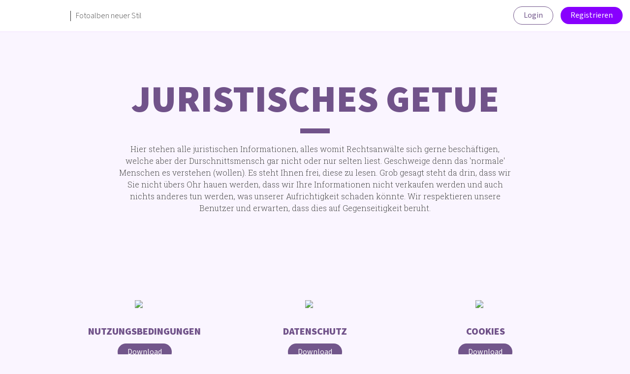

--- FILE ---
content_type: text/html; charset=utf-8
request_url: https://www.myalbum.com/de/juristisch
body_size: 92298
content:
<!DOCTYPE html><html lang="en"><head><meta charSet="utf-8"/><title>MyAlbum - Erstelle kostenlos ein Online-Fotoalbum oder Fotobuch</title><meta name="description" content="Erstelle ein kostenloses Online-Fotoalbum und teile deine Fotos und Videos. Bestelle dein Online-Fotoalbum als Fotobuch und nimm deine Lieblingsmomente überallhin mit."/><meta http-equiv="X-UA-Compatible" content="IE=edge,chrome=1"/><meta name="format-detection" content="telephone=no"/><meta name="viewport" content="width=device-width, initial-scale=1"/><meta http-equiv="Content-Type" content="text/html; charset=UTF-8;"/><meta name="robots" content="noydir, noodp"/><meta property="og:image" content="https://www.myalbum.com/images/og/og-image-1200x627-de.png"/><meta property="og:image:width" content="1200"/><meta property="og:image:height" content="627"/><meta property="og:title" content="MyAlbum - Erstelle kostenlos ein Online-Fotoalbum oder Fotobuch"/><meta property="og:description" content="Erstelle ein kostenloses Online-Fotoalbum und teile deine Fotos und Videos. Bestelle dein Online-Fotoalbum als Fotobuch und nimm deine Lieblingsmomente überallhin mit."/><meta property="twitter:title" content="MyAlbum - Erstelle kostenlos ein Online-Fotoalbum oder Fotobuch"/><meta property="twitter:description" content="Erstelle ein kostenloses Online-Fotoalbum und teile deine Fotos und Videos. Bestelle dein Online-Fotoalbum als Fotobuch und nimm deine Lieblingsmomente überallhin mit."/><meta property="twitter:card" content="summary_large_image"/><meta property="twitter:site" content="@JoinMyAlbum"/><meta property="twitter:url" content="https://www.myalbum.com"/><meta property="twitter:image" content="https://www.myalbum.com/images/og/og-image-1200x627-de.png"/><meta name="p:domain_verify" content="e5b75b80c0c811e932beae7f4b261def"/><link rel="canonical" href="https://www.myalbum.com/legal"/><link rel="alternate" hrefLang="x-default" href="https://www.myalbum.com/legal"/><link rel="alternate" hrefLang="de" href="https://www.myalbum.com/juristisch"/><link rel="alternate" hrefLang="fr" href="https://www.myalbum.com/juridique"/><link rel="alternate" hrefLang="en" href="https://www.myalbum.com/legal"/><link rel="alternate" hrefLang="es" href="https://www.myalbum.com/es/legal"/><link rel="alternate" hrefLang="nl" href="https://www.myalbum.com/juridisch"/><meta property="fb:admins" content="100003269086889"/><meta name="application-name" content="MyAlbum"/><meta name="msapplication-TileImage" content="https://www.myalbum.com/images/favicons/mstile-144x144.png"/><meta name="msapplication-TileColor" content="#FFFFFF"/><meta name="msapplication-square70x70logo" content="https://www.myalbum.com/images/favicons/mstile-70x70.png"/><meta name="msapplication-square150x150logo" content="https://www.myalbum.com/images/favicons/mstile-150x150.png"/><meta name="msapplication-wide310x150logo" content="https://www.myalbum.com/images/favicons/mstile-310x150.png"/><meta name="msapplication-square310x310logo" content="https://www.myalbum.com/images/favicons/mstile-310x310.png"/><link rel="apple-touch-icon-precomposed" sizes="57x57" href="https://www.myalbum.com/images/favicons/apple-touch-icon-57x57.png"/><link rel="apple-touch-icon-precomposed" sizes="114x114" href="https://www.myalbum.com/images/favicons/apple-touch-icon-114x114.png"/><link rel="apple-touch-icon-precomposed" sizes="72x72" href="https://www.myalbum.com/images/favicons/apple-touch-icon-72x72.png"/><link rel="apple-touch-icon-precomposed" sizes="144x144" href="https://www.myalbum.com/images/favicons/apple-touch-icon-144x144.png"/><link rel="apple-touch-icon-precomposed" sizes="60x60" href="https://www.myalbum.com/images/favicons/apple-touch-icon-60x60.png"/><link rel="apple-touch-icon-precomposed" sizes="120x120" href="https://www.myalbum.com/images/favicons/apple-touch-icon-120x120.png"/><link rel="apple-touch-icon-precomposed" sizes="76x76" href="https://www.myalbum.com/images/favicons/apple-touch-icon-76x76.png"/><link rel="apple-touch-icon-precomposed" sizes="152x152" href="https://www.myalbum.com/images/favicons/apple-touch-icon-152x152.png"/><link rel="icon" href="https://www.myalbum.com/favicon.ico"/><link rel="icon" type="image/png" href="https://www.myalbum.com/images/favicons/favicon-196x196.png" sizes="196x196"/><link rel="icon" type="image/png" href="https://www.myalbum.com/images/favicons/favicon-96x96.png" sizes="96x96"/><link rel="icon" type="image/png" href="https://www.myalbum.com/images/favicons/favicon-32x32.png" sizes="32x32"/><link rel="icon" type="image/png" href="https://www.myalbum.com/images/favicons/favicon-16x16.png" sizes="16x16"/><link rel="icon" type="image/png" href="https://www.myalbum.com/images/favicons/favicon-128.png" sizes="128x128"/><script type="application/ld+json"></script><meta name="next-head-count" content="50"/><link rel="preload" href="/_next/static/media/a88c13d5f58b71d4-s.p.woff2" as="font" type="font/woff2" crossorigin="anonymous" data-next-font="size-adjust"/><link rel="preload" href="/_next/static/media/9cf9c6e84ed13b5e-s.p.woff2" as="font" type="font/woff2" crossorigin="anonymous" data-next-font="size-adjust"/><link rel="preload" href="/_next/static/css/d86810ca20b1c56a.css" as="style"/><link rel="stylesheet" href="/_next/static/css/d86810ca20b1c56a.css" data-n-g=""/><link rel="preload" href="/_next/static/css/39d9bcaddb6f3d37.css" as="style"/><link rel="stylesheet" href="/_next/static/css/39d9bcaddb6f3d37.css" data-n-p=""/><noscript data-n-css=""></noscript><script defer="" nomodule="" src="/_next/static/chunks/polyfills-78c92fac7aa8fdd8.js"></script><script src="/_next/static/chunks/webpack-05cbfa6db8fbdff6.js" defer=""></script><script src="/_next/static/chunks/framework-ecc4130bc7a58a64.js" defer=""></script><script src="/_next/static/chunks/main-de304604a59c9b18.js" defer=""></script><script src="/_next/static/chunks/pages/_app-70e050fa6dcc62de.js" defer=""></script><script src="/_next/static/chunks/ff493b0a-23711735bc10a74b.js" defer=""></script><script src="/_next/static/chunks/2b7b2d2a-ef93750d88bbe73b.js" defer=""></script><script src="/_next/static/chunks/730-85109b8017206286.js" defer=""></script><script src="/_next/static/chunks/675-a433512ebb6c8d1a.js" defer=""></script><script src="/_next/static/chunks/933-2f7d4f44d89011db.js" defer=""></script><script src="/_next/static/chunks/pages/legal-2ac0aca8034997fd.js" defer=""></script><script src="/_next/static/MD2zJeKyMcKVrvF50-3Is/_buildManifest.js" defer=""></script><script src="/_next/static/MD2zJeKyMcKVrvF50-3Is/_ssgManifest.js" defer=""></script><style id="__jsx-bc978e3a69529bfd">:root{--border-radius:5px;--foreground-rgb:77, 77, 77;--background-rgb:255, 255, 255;--lightgrey-rgb:247, 247, 247;--purple-dark-rgb:113, 83, 138;--accent-rgb:136, 0, 254;--accent-color-medium:196,174,214;--border-color-1:241, 224, 255;--textColor:0, 0, 0;--backgroundColor:255, 255, 255;--font-color-light:#4d4d4d;--font-color-dark:#ffffff;--color-purple:#72568b;--color-light-purple:#f0edf3;--color-dark-purple:#302644;--font-line-height-roboto-small:1;--font-line-height-roboto-medium:1.5;--font-line-height-roboto-large:2;--font-line-height-sspro-small:1;--font-line-height-sspro-medium:1.5;--font-line-height-sspro-large:2;--font-size-roboto-small:12px;--font-size-roboto-medium:14px;--font-size-roboto-large:16px;--font-size-sspro-small:12px;--font-size-sspro-medium:14px;--font-size-sspro-large:16px;--font-size-sspro-extra-large:clamp(50px, 6vw, 80px);--max-width-extra-small:600px;--max-width-small:800px;--max-width-medium:1040px;--max-width-large:1200px;--max-width:1660px;--header-height:65px;--padding-small:25px;--padding-medium:50px;--padding-large:100px;--margin-extra-small:10px;--margin-small:25px;--margin-medium:50px;--margin-large:100px}*{-webkit-box-sizing:border-box;-moz-box-sizing:border-box;box-sizing:border-box;padding:0;margin:0}#__next{height:100%;display:-webkit-box;display:-webkit-flex;display:-moz-box;display:-ms-flexbox;display:flex;-webkit-box-orient:vertical;-webkit-box-direction:normal;-webkit-flex-direction:column;-moz-box-orient:vertical;-moz-box-direction:normal;-ms-flex-direction:column;flex-direction:column;-webkit-box-pack:start;-webkit-justify-content:start;-moz-box-pack:start;-ms-flex-pack:start;justify-content:start}html{scroll-behavior:smooth}html,body{max-width:100vw;-webkit-text-size-adjust:none;height:100%;text-rendering:optimizelegibility}body{color:rgb(var(--foreground-rgb));background:rgb(var(--background-rgb));background-color:rgb(250,245,255);font-family:'__Roboto_Slab_1972e3', '__Roboto_Slab_Fallback_1972e3';font-weight:300;font-size:var(--font-size-roboto-large);position:relative;overflow-y:scroll;-webkit-font-smoothing:antialiased;-moz-osx-font-smoothing:grayscale;-webkit-tap-highlight-color:transparent}main{-webkit-box-flex:1;-webkit-flex:1;-moz-box-flex:1;-ms-flex:1;flex:1}h1,h2,h3,h4,p{-webkit-user-select:text;-moz-user-select:text;-ms-user-select:text;user-select:text}h1,h2{font-family:'__Source_Sans_3_b40e51', '__Source_Sans_3_Fallback_b40e51';font-weight:900}h1{font-size:70px;line-height:70px;font-weight:800;text-transform:uppercase}h2{font-size:max(30px,min(4vw,60px));font-size:clamp(30px,4vw,60px);font-weight:800;text-transform:uppercase;margin-bottom:15px;color:rgb(var(--purple-dark-rgb))}h3{font-family:'__Source_Sans_3_b40e51', '__Source_Sans_3_Fallback_b40e51';font-weight:800;text-transform:uppercase;font-size:20px;margin-bottom:15px;color:rgb(var(--purple-dark-rgb))}h4{font-family:'__Source_Sans_3_b40e51', '__Source_Sans_3_Fallback_b40e51';font-weight:800;text-transform:uppercase;font-size:13px;color:rgb(var(--purple-dark-rgb))}p{margin-bottom:25px}a{color:inherit;text-decoration:none}a:hover{text-decoration:underline;cursor:pointer}.body{-webkit-box-flex:1;-webkit-flex:1 1 0;-moz-box-flex:1;-ms-flex:1 1 0px;flex:1 1 0;display:-webkit-box;display:-webkit-flex;display:-moz-box;display:-ms-flexbox;display:flex;-webkit-box-orient:vertical;-webkit-box-direction:normal;-webkit-flex-direction:column;-moz-box-orient:vertical;-moz-box-direction:normal;-ms-flex-direction:column;flex-direction:column}.content{-webkit-box-flex:1;-webkit-flex:1;-moz-box-flex:1;-ms-flex:1;flex:1}.light{background-color:rgb(113,83,138);color:rgb(113,83,138)}.dark{background-color:#fff;color:#fff}.text-center{text-align:center}.text-right{text-align:right}.inner{max-width:var(--max-width);margin:0 auto}*{scroll-margin-top:65px}</style><style id="__jsx-bab92b092fb54fd9">.header-spacer.jsx-bab92b092fb54fd9{height:var(--header-height);width:100%}.header.jsx-bab92b092fb54fd9{height:var(--header-height);padding:0px;cursor:default;white-space:nowrap;font-family:'__Source_Sans_3_b40e51', '__Source_Sans_3_Fallback_b40e51';font-size:var(--font-size-sspro-large);-webkit-font-smoothing:antialiased;-moz-osx-font-smoothing:grayscale;position:fixed;top:0px;left:0px;right:0px;z-index:125;-webkit-user-select:none;-moz-user-select:none;-ms-user-select:none;user-select:none;background-color:#fff;border-bottom:1px solid#f1e0ff;-webkit-box-sizing:border-box;-moz-box-sizing:border-box;box-sizing:border-box;-webkit-transform:translate3d(0,0,0);-moz-transform:translate3d(0,0,0);transform:translate3d(0,0,0);-webkit-transition:-webkit-transform.4s,opacity.4s,background.6s;-moz-transition:-moz-transform.4s,opacity.4s,background.6s;-o-transition:-o-transform.4s,opacity.4s,background.6s;transition:-webkit-transform.4s,opacity.4s,background.6s;transition:-moz-transform.4s,opacity.4s,background.6s;transition:-o-transform.4s,opacity.4s,background.6s;transition:transform.4s,opacity.4s,background.6s}.header.jsx-bab92b092fb54fd9>.left.jsx-bab92b092fb54fd9{position:absolute;left:0px;top:0px;bottom:0px;text-align:left;z-index:2;padding-right:15px}.header.jsx-bab92b092fb54fd9>.right.jsx-bab92b092fb54fd9{position:absolute;right:0px;top:0px;bottom:0px;text-align:right;z-index:1;padding-left:15px;white-space:nowrap;-webkit-box-sizing:border-box;-moz-box-sizing:border-box;box-sizing:border-box}.malogo{position:relative;display:inline-block;vertical-align:middle;z-index:105;margin-left:15px}.malogo.gray:after{background-position:0 -21px}.malogo:before{display:block;position:absolute;left:-10px;top:-10px;bottom:-10px;right:-10px;content:""}.malogo:after{content:"";display:inline-block;width:115px;height:21px;background:transparent url(/images/base/logo.png)no-repeat;-webkit-background-size:114px auto;-moz-background-size:114px auto;-o-background-size:114px auto;background-size:114px auto;margin-top:2px}.malogo-tagline[href]{text-decoration:none;cursor:default;pointer-events:none}.malogo-tagline{position:relative;display:inline-block;vertical-align:middle;line-height:21px;height:21px;overflow-y:hidden;border-left:1px solid rgba(0,0,0,.8);margin-left:13px;padding-left:10px;color:inherit}.force-header-height.jsx-bab92b092fb54fd9{display:inline-block;vertical-align:middle;height:65px;width:1px}.header.jsx-bab92b092fb54fd9 .item.jsx-bab92b092fb54fd9{display:inline-block;vertical-align:middle;margin-left:33px;position:relative;white-space:nowrap;-webkit-transition:opacity.35s ease,-webkit-transform.35s ease;-moz-transition:opacity.35s ease,-moz-transform.35s ease;-o-transition:opacity.35s ease,-o-transform.35s ease;transition:opacity.35s ease,-webkit-transform.35s ease;transition:opacity.35s ease,-moz-transform.35s ease;transition:opacity.35s ease,-o-transform.35s ease;transition:opacity.35s ease,transform.35s ease;cursor:pointer;text-decoration:none;color:inherit;height:35px;line-height:35px}.header.jsx-bab92b092fb54fd9 .item.jsx-bab92b092fb54fd9 .icon.jsx-bab92b092fb54fd9{height:35px;width:21px;display:inline-block;vertical-align:top;pointer-events:none;position:relative;z-index:10}.header.jsx-bab92b092fb54fd9 .item.profile.jsx-bab92b092fb54fd9{overflow:visible;height:65px;-webkit-box-sizing:border-box;-moz-box-sizing:border-box;box-sizing:border-box;padding-left:10px;padding-right:10px;display:-webkit-inline-box;display:-webkit-inline-flex;display:-moz-inline-box;display:-ms-inline-flexbox;display:inline-flex;-webkit-box-orient:horizontal;-webkit-box-direction:normal;-webkit-flex-direction:row;-moz-box-orient:horizontal;-moz-box-direction:normal;-ms-flex-direction:row;flex-direction:row;-webkit-box-align:center;-webkit-align-items:center;-moz-box-align:center;-ms-flex-align:center;align-items:center;-webkit-box-pack:center;-webkit-justify-content:center;-moz-box-pack:center;-ms-flex-pack:center;justify-content:center;border-left:1px solid#f1e0ff}.header.jsx-bab92b092fb54fd9 .item.profile.jsx-bab92b092fb54fd9 .anonymouse-avatar.jsx-bab92b092fb54fd9{width:40px;height:40px;-webkit-border-radius:40px;-moz-border-radius:40px;border-radius:40px;background-color:#C4AED6;color:white;display:-webkit-box;display:-webkit-flex;display:-moz-box;display:-ms-flexbox;display:flex;-webkit-box-orient:horizontal;-webkit-box-direction:normal;-webkit-flex-direction:row;-moz-box-orient:horizontal;-moz-box-direction:normal;-ms-flex-direction:row;flex-direction:row;-webkit-box-align:center;-webkit-align-items:center;-moz-box-align:center;-ms-flex-align:center;align-items:center;-webkit-box-pack:center;-webkit-justify-content:center;-moz-box-pack:center;-ms-flex-pack:center;justify-content:center;margin-top:-1px;color:white}.header.jsx-bab92b092fb54fd9 .item.profile.jsx-bab92b092fb54fd9 .anonymouse-avatar.jsx-bab92b092fb54fd9 svg.jsx-bab92b092fb54fd9{width:16px;height:18px}.header.jsx-bab92b092fb54fd9 .item.cart.jsx-bab92b092fb54fd9{height:65px;display:-webkit-inline-box;display:-webkit-inline-flex;display:-moz-inline-box;display:-ms-inline-flexbox;display:inline-flex;-webkit-box-orient:horizontal;-webkit-box-direction:normal;-webkit-flex-direction:row;-moz-box-orient:horizontal;-moz-box-direction:normal;-ms-flex-direction:row;flex-direction:row;-webkit-box-align:center;-webkit-align-items:center;-moz-box-align:center;-ms-flex-align:center;align-items:center;-webkit-box-pack:center;-webkit-justify-content:center;-moz-box-pack:center;-ms-flex-pack:center;justify-content:center;-webkit-box-sizing:border-box;-moz-box-sizing:border-box;box-sizing:border-box;margin-right:25px}.header.jsx-bab92b092fb54fd9 .item.cart.jsx-bab92b092fb54fd9 .icon.jsx-bab92b092fb54fd9:before{background:transparent url(/images/base/sprite.png)no-repeat;background-position:-50px -86px;width:21px;height:21px;-webkit-background-size:400px auto;-moz-background-size:400px auto;-o-background-size:400px auto;background-size:400px auto;margin-left:0px;margin-top:7px;-webkit-transform:scalex(-1);-moz-transform:scalex(-1);-ms-transform:scalex(-1);-o-transform:scalex(-1);transform:scalex(-1);content:"";display:block}.button.jsx-bab92b092fb54fd9{display:-webkit-inline-box;display:-webkit-inline-flex;display:-moz-inline-box;display:-ms-inline-flexbox;display:inline-flex;line-height:var(--header-height);margin-right:15px;position:relative}@media screen and (max-width:680px){.malogo{width:28px;overflow:hidden}.malogo-tagline{display:none}}</style><style id="__jsx-bb7cd673644a80bd">.button.jsx-bb7cd673644a80bd{width:-webkit-fit-content!important;width:-moz-fit-content!important;width:fit-content!important;height:-webkit-fit-content!important;height:-moz-fit-content!important;height:fit-content!important;height:35px;line-height:35px;display:inline-block;-moz-transition:.1s ease-out;-ms-transition:.1s ease-out;-o-transition:.1s ease-out;-webkit-transition:.1s ease-out;font-family:'__Source_Sans_3_b40e51', '__Source_Sans_3_Fallback_b40e51';font-weight:400;display:-webkit-inline-box;display:-webkit-inline-flex;display:-moz-inline-box;display:-ms-inline-flexbox;display:inline-flex;-webkit-box-align:center;-webkit-align-items:center;-moz-box-align:center;-ms-flex-align:center;align-items:center;-webkit-box-pack:center;-webkit-justify-content:center;-moz-box-pack:center;-ms-flex-pack:center;justify-content:center;-webkit-touch-callout:none;text-decoration:none!important;display:inline-block;-webkit-border-radius:25px;-moz-border-radius:25px;border-radius:25px}.button.jsx-bb7cd673644a80bd a{text-decoration:none!important;display:inline-block;padding-left:20px;padding-right:20px}.button.jsx-bb7cd673644a80bd span.jsx-bb7cd673644a80bd{padding-left:20px;padding-right:20px}.button.jsx-bb7cd673644a80bd:hover{cursor:pointer}.button.disabled.jsx-bb7cd673644a80bd:hover{cursor:default;opacity:1!important}.button.default.jsx-bb7cd673644a80bd{background-color:var(--color-purple);color:#fff}.button.default.jsx-bb7cd673644a80bd:hover{opacity:.8}.button.inverted.jsx-bb7cd673644a80bd{background-color:#fff;color:var(--color-purple)}.button.inverted.jsx-bb7cd673644a80bd:hover{color:rgb(var(--accent-rgb))}.button.outline.jsx-bb7cd673644a80bd{background-color:none;border:1px solid;border-color:var(--color-purple);color:var(--color-purple)}.button.outline.jsx-bb7cd673644a80bd:hover{background-color:rgb(var(--accent-rgb));border-color:rgb(var(--accent-rgb));color:white}.button.transparent.jsx-bb7cd673644a80bd{background-color:none;padding:0}.button.accent.jsx-bb7cd673644a80bd{background-color:rgb(var(--accent-rgb));color:#fff}.button.accent.jsx-bb7cd673644a80bd:hover{opacity:.8}</style><style id="__jsx-ba6290d254753bfc">.h1Divider.jsx-ba6290d254753bfc{display:inline-block;width:60px;height:10px;display:block;margin-bottom:20px!important;margin-top:20px!important;margin-left:-30px}.h1Divider.center.jsx-ba6290d254753bfc{margin:0 auto}.h1Divider.right.jsx-ba6290d254753bfc{margin-left:auto;margin-right:-30px}@media screen and (max-width:800px){.h1Divider.jsx-ba6290d254753bfc{width:40px;height:8px;margin:0 auto}}</style><style id="__jsx-c0d106c7c5ee7473">.container.jsx-c0d106c7c5ee7473{width:100%;padding:var(--padding-large);display:-webkit-box;display:-webkit-flex;display:-moz-box;display:-ms-flexbox;display:flex;-webkit-box-orient:vertical;-webkit-box-direction:normal;-webkit-flex-direction:column;-moz-box-orient:vertical;-moz-box-direction:normal;-ms-flex-direction:column;flex-direction:column;border-bottom:1px solid#f1e0ff}@media screen and (max-width:1040px){.container.jsx-c0d106c7c5ee7473{padding:var(--padding-large)}}@media screen and (max-width:800px){.container.jsx-c0d106c7c5ee7473 .text{padding:0}}@media screen and (max-width:600px){.container.jsx-c0d106c7c5ee7473{padding:var(--padding-medium)}}.container.jsx-c0d106c7c5ee7473:last-child{border-bottom:0}</style><style id="__jsx-67d10ba4dfd73a3b">.information.jsx-67d10ba4dfd73a3b{width:33.3%;-webkit-box-orient:vertical;-webkit-box-direction:normal;-webkit-flex-direction:column;-moz-box-orient:vertical;-moz-box-direction:normal;-ms-flex-direction:column;flex-direction:column;-webkit-box-pack:center;-webkit-justify-content:center;-moz-box-pack:center;-ms-flex-pack:center;justify-content:center;-webkit-box-align:center;-webkit-align-items:center;-moz-box-align:center;-ms-flex-align:center;align-items:center;text-align:center;padding:var(--padding-small);display:-webkit-box;display:-webkit-flex;display:-moz-box;display:-ms-flexbox;display:flex}@media screen and (max-width:900px){.information.jsx-67d10ba4dfd73a3b{width:100%}}.information.jsx-67d10ba4dfd73a3b h3.jsx-67d10ba4dfd73a3b{text-transform:uppercase;margin-top:10px;margin-bottom:10px}.text.jsx-67d10ba4dfd73a3b{-webkit-box-flex:1;-webkit-flex:1;-moz-box-flex:1;-ms-flex:1;flex:1}</style><style id="__jsx-b351ebff5f05eb46">.wrap.jsx-b351ebff5f05eb46{display:-webkit-box;display:-webkit-flex;display:-moz-box;display:-ms-flexbox;display:flex;-webkit-flex-wrap:wrap;-ms-flex-wrap:wrap;flex-wrap:wrap;margin-top:var(--margin-medium);-webkit-box-pack:center;-webkit-justify-content:center;-moz-box-pack:center;-ms-flex-pack:center;justify-content:center;width:100%;max-width:var(--max-width-medium);-webkit-align-self:center;-ms-flex-item-align:center;align-self:center;row-gap:75px}@media screen and (max-width:1040px){.wrap.jsx-b351ebff5f05eb46{margin-top:var(--margin-medium)}}@media screen and (max-width:600px){.wrap.jsx-b351ebff5f05eb46{margin-top:var(--margin-small);row-gap:25px}}</style><style id="__jsx-3978ef980cec3443">.title.jsx-3978ef980cec3443{font-size:var(--font-size-sspro-extra-large);line-height:var(--font-line-height-sspro-small);color:rgb(var(--purple-dark-rgb));-webkit-box-pack:center;-webkit-justify-content:center;-moz-box-pack:center;-ms-flex-pack:center;justify-content:center;-webkit-align-self:center;-ms-flex-item-align:center;align-self:center;-webkit-box-align:center;-webkit-align-items:center;-moz-box-align:center;-ms-flex-align:center;align-items:center;text-align:center;padding:0px 50px}.text.jsx-3978ef980cec3443{line-height:var(--font-line-height-roboto-medium);max-width:var(--max-width-small);-webkit-box-pack:center;-webkit-justify-content:center;-moz-box-pack:center;-ms-flex-pack:center;justify-content:center;-webkit-align-self:center;-ms-flex-item-align:center;align-self:center;-webkit-box-align:center;-webkit-align-items:center;-moz-box-align:center;-ms-flex-align:center;align-items:center;text-align:center}ul.jsx-3978ef980cec3443{list-style:none}ul.jsx-3978ef980cec3443 li.jsx-3978ef980cec3443{margin-bottom:5px}ul.jsx-3978ef980cec3443 li.jsx-3978ef980cec3443:last-child{margin-bottom:0}</style><style id="__jsx-ab1d70c18c8bca9a">main.jsx-ab1d70c18c8bca9a{padding-top:var(--header-height)}.fromApp.jsx-ab1d70c18c8bca9a{padding-top:0}</style><style id="__jsx-450cfe7c84be27fa">.footer.jsx-450cfe7c84be27fa{padding:100px 50px;padding-bottom:0;background-color:rgba(var(--purple-dark-rgb),.1);-webkit-box-flex:0;-webkit-flex:0 1 auto;-moz-box-flex:0;-ms-flex:0 1 auto;flex:0 1 auto;display:-webkit-box;display:-webkit-flex;display:-moz-box;display:-ms-flexbox;display:flex;-webkit-box-orient:vertical;-webkit-box-direction:normal;-webkit-flex-direction:column;-moz-box-orient:vertical;-moz-box-direction:normal;-ms-flex-direction:column;flex-direction:column;-webkit-box-pack:center;-webkit-justify-content:center;-moz-box-pack:center;-ms-flex-pack:center;justify-content:center;-webkit-box-align:center;-webkit-align-items:center;-moz-box-align:center;-ms-flex-align:center;align-items:center;position:relative;z-index:1}.footer.jsx-450cfe7c84be27fa .store-buttons{margin-bottom:50px}.content.jsx-450cfe7c84be27fa{text-align:center;display:-webkit-box;display:-webkit-flex;display:-moz-box;display:-ms-flexbox;display:flex;-webkit-box-orient:vertical;-webkit-box-direction:normal;-webkit-flex-direction:column;-moz-box-orient:vertical;-moz-box-direction:normal;-ms-flex-direction:column;flex-direction:column}.footer-menu.jsx-450cfe7c84be27fa{display:-webkit-box;display:-webkit-flex;display:-moz-box;display:-ms-flexbox;display:flex;-webkit-box-orient:horizontal;-webkit-box-direction:normal;-webkit-flex-direction:row;-moz-box-orient:horizontal;-moz-box-direction:normal;-ms-flex-direction:row;flex-direction:row;-webkit-flex-wrap:wrap;-ms-flex-wrap:wrap;flex-wrap:wrap;gap:70px}.footer-links.jsx-450cfe7c84be27fa{display:-webkit-box;display:-webkit-flex;display:-moz-box;display:-ms-flexbox;display:flex;-webkit-box-orient:vertical;-webkit-box-direction:normal;-webkit-flex-direction:column;-moz-box-orient:vertical;-moz-box-direction:normal;-ms-flex-direction:column;flex-direction:column;-webkit-flex-basis:100%;-ms-flex-preferred-size:100%;flex-basis:100%;-webkit-box-flex:1;-webkit-flex:1;-moz-box-flex:1;-ms-flex:1;flex:1;text-align:center}.footer-bottom.jsx-450cfe7c84be27fa{margin-top:62px;margin-bottom:63px;font-size:13px}.footer-bottom.jsx-450cfe7c84be27fa a:first-child{margin-right:30px}ul.jsx-450cfe7c84be27fa{list-style:none}ul.jsx-450cfe7c84be27fa:before{content:attr(aria-label);display:block;font-family:'__Source_Sans_3_b40e51', '__Source_Sans_3_Fallback_b40e51';font-weight:800;text-transform:uppercase;font-size:20px;margin-bottom:15px;color:rgb(var(--purple-dark-rgb));white-space:nowrap}ul.jsx-450cfe7c84be27fa li.jsx-450cfe7c84be27fa{font-size:13px;height:23px;white-space:nowrap}ul.jsx-450cfe7c84be27fa li.jsx-450cfe7c84be27fa:last-child{margin-bottom:0}.localeSwitcher.jsx-450cfe7c84be27fa{margin-top:100px;display:block;text-align:center;margin-bottom:15px}@media screen and (max-width:800px){.footer-menu.jsx-450cfe7c84be27fa{gap:50px}.footer-links.jsx-450cfe7c84be27fa{min-width:45%}}</style></head><body><div id="__next"><div class="jsx-bab92b092fb54fd9 header"><div class="jsx-bab92b092fb54fd9 left"><a title="MyAlbum" class="malogo gray" href="/de"></a><a title="Fotoalben neuer Stil" class="malogo-tagline" href="/de/legal">Fotoalben neuer Stil</a><div class="jsx-bab92b092fb54fd9 force-header-height"></div></div><div class="jsx-bab92b092fb54fd9 right"><a href="https://myalbum.com/shop/cart"><div class="jsx-bab92b092fb54fd9 item cart"><div class="jsx-bab92b092fb54fd9 icon"></div></div></a><div class="jsx-bab92b092fb54fd9 button"><div class="jsx-bb7cd673644a80bd button outline "><a href="https://myalbum.com/myalbums?login">Login</a></div></div><div class="jsx-bab92b092fb54fd9 button"><div class="jsx-bb7cd673644a80bd button accent "><a href="https://myalbum.com/myalbums?register">Registrieren</a></div></div></div></div><main class="jsx-ab1d70c18c8bca9a main"><div style="padding-bottom:0px;border-bottom:0px" class="jsx-c0d106c7c5ee7473 container"><h1 class="jsx-3978ef980cec3443 title">Juristisches Getue</h1><div class="jsx-ba6290d254753bfc h1Divider center light"></div><div class="jsx-3978ef980cec3443 text">Hier stehen alle juristischen Informationen, alles womit Rechtsanwälte sich gerne beschäftigen, welche aber der Durschnittsmensch gar nicht oder nur selten liest. Geschweige denn das &#x27;normale&#x27; Menschen es verstehen (wollen). Es steht Ihnen frei, diese zu lesen. Grob gesagt steht da drin, dass wir Sie nicht übers Ohr hauen werden, dass wir Ihre Informationen nicht verkaufen werden und auch nichts anderes tun werden, was unserer Aufrichtigkeit schaden könnte. Wir respektieren unsere Benutzer und erwarten, dass dies auf Gegenseitigkeit beruht.</div></div><div class="jsx-c0d106c7c5ee7473 container"><div class="jsx-b351ebff5f05eb46 wrap"><div class="jsx-67d10ba4dfd73a3b information"><img alt="Nutzungsbedingungen" loading="lazy" width="40" height="40" decoding="async" data-nimg="1" style="color:transparent" src="/images/legal/pdf.svg"/><h3 class="jsx-67d10ba4dfd73a3b">Nutzungsbedingungen</h3><div class="jsx-bb7cd673644a80bd button default "><div class="jsx-bb7cd673644a80bd"><span class="jsx-bb7cd673644a80bd">Download</span></div></div></div><div class="jsx-67d10ba4dfd73a3b information"><img alt="Datenschutz" loading="lazy" width="40" height="40" decoding="async" data-nimg="1" style="color:transparent" src="/images/legal/pdf.svg"/><h3 class="jsx-67d10ba4dfd73a3b">Datenschutz</h3><div class="jsx-bb7cd673644a80bd button default "><div class="jsx-bb7cd673644a80bd"><span class="jsx-bb7cd673644a80bd">Download</span></div></div></div><div class="jsx-67d10ba4dfd73a3b information"><img alt="Cookies" loading="lazy" width="40" height="40" decoding="async" data-nimg="1" style="color:transparent" src="/images/legal/pdf.svg"/><h3 class="jsx-67d10ba4dfd73a3b">Cookies</h3><div class="jsx-bb7cd673644a80bd button default "><div class="jsx-bb7cd673644a80bd"><span class="jsx-bb7cd673644a80bd">Download</span></div></div></div><div class="jsx-67d10ba4dfd73a3b information"><img alt="Daten Verarbeitung Vereindbarung" loading="lazy" width="40" height="40" decoding="async" data-nimg="1" style="color:transparent" src="/images/legal/pdf.svg"/><h3 class="jsx-67d10ba4dfd73a3b">Daten Verarbeitung Vereindbarung</h3><div class="jsx-bb7cd673644a80bd button default "><div class="jsx-bb7cd673644a80bd"><span class="jsx-bb7cd673644a80bd">Download</span></div></div></div></div></div></main><div class="jsx-450cfe7c84be27fa footer"><div class="jsx-450cfe7c84be27fa footer-menu"><div class="jsx-450cfe7c84be27fa footer-links"><ul aria-label="MyAlbum" class="jsx-450cfe7c84be27fa"><li class="jsx-450cfe7c84be27fa"><a title="Home" href="/de">Home</a></li><li class="jsx-450cfe7c84be27fa"><a title="Hilfezentrum" href="https://www.myalbum.com/de/kontakt">Hilfezentrum</a></li><li class="jsx-450cfe7c84be27fa"><a title="Preise" href="https://myalbum.com/de/preise">Preise</a></li><li class="jsx-450cfe7c84be27fa"><a title="Über uns" href="https://www.myalbum.com/de/ueberuns">Über uns</a></li></ul></div><div class="jsx-450cfe7c84be27fa footer-links"><ul aria-label="Produkte" class="jsx-450cfe7c84be27fa"><li class="jsx-450cfe7c84be27fa"><a title="MyAlbum Premium" href="https://myalbum.com/premium?redirect=1&amp;ref=footer">MyAlbum Premium</a></li><li class="jsx-450cfe7c84be27fa"><a title="Fotobuch erstellen" href="https://www.myalbum.com/fotobuch-erstellen">Fotobuch erstellen</a></li><li class="jsx-450cfe7c84be27fa"><a title="Fotoalbum teilen" href="https://www.myalbum.com/fotoalbum-teilen">Fotoalbum teilen</a></li><li class="jsx-450cfe7c84be27fa"><a title="iPhone" target="_blank" href="https://itunes.apple.com/app/id922005321">iPhone</a> / <a title="Android" target="_blank" href="https://play.google.com/store/apps/details?id=com.myalbum.appv4">Android</a> <!-- -->App</li></ul></div><div class="jsx-450cfe7c84be27fa footer-links"><ul aria-label="Für professionals" class="jsx-450cfe7c84be27fa"><li class="jsx-450cfe7c84be27fa"><a title="MyAlbum Pro" href="https://myalbum.com/pro?redirect=1&amp;ref=footer">MyAlbum Pro</a></li><li class="jsx-450cfe7c84be27fa"><a title="Kooperieren" href="https://www.myalbum.com/kooperieren">Kooperieren</a></li><li class="jsx-450cfe7c84be27fa"><a title="Fotowettbewerbe" href="https://www.myalbum.com/de/fotowettbewerbe">Fotowettbewerbe</a></li><li class="jsx-450cfe7c84be27fa"><a title="NGOs" href="https://www.myalbum.com/de/ngo">NGOs</a> &amp; <a title="Schulen" href="https://www.myalbum.com/de/schule">Schulen</a></li></ul></div><div class="jsx-450cfe7c84be27fa footer-links"><ul aria-label="Folgen Sie uns" class="jsx-450cfe7c84be27fa"><li class="jsx-450cfe7c84be27fa"><a title="Facebook" href="https://www.facebook.com/JoinMyalbum">Facebook</a></li><li class="jsx-450cfe7c84be27fa"><a title="Twitter" href="https://twitter.com/JoinMyAlbum">Twitter</a></li><li class="jsx-450cfe7c84be27fa"><a title="Discord" href="https://discord.gg/jBteWg5kge">Discord</a></li><li class="jsx-450cfe7c84be27fa"><a title="Instagram" href="https://www.instagram.com/myalbum.official/">Instagram</a></li></ul></div></div><div class="jsx-450cfe7c84be27fa footer-bottom"><a title="Juristisch" href="https://www.myalbum.com/de/juristisch">Juristisch</a><a title="Datenschutz" href="https://www.myalbum.com/de/datenschutz">Datenschutz</a></div></div></div><script id="__NEXT_DATA__" type="application/json">{"props":{"pageProps":{"messages":{"About":{"current-text":"Heute ist MyAlbum ein Storytelling-Produkt, mit dem Sie Geschichten mit Fotos, Videos und Text erzählen können. Der Fokus liegt nach wie vor auf dem Teilen im geschlossenen Kreis. Dies kann eine Familie, eine Familie, eine Schule oder ein (Sport-)Verein sein. Sie können Ihre Alben online teilen oder sie von MyAlbum als wunderschöne Fotobücher drucken lassen, damit Sie sie als greifbare Erinnerungen noch einmal erleben können.","current-title":"Gegenwärtig","info-subtext-1":"Gründung von mijnalbum.nl von 4 Freunden, kostet 100 € und eine Kiste Bier.","info-subtext-2":"Anti-Squat-alte Bibliothek Joure \u0026 erster Werbevertrag verkauft.","info-subtext-3":"Das Team wächst durch die Einstellung neuer Entwickler.","info-subtext-4":"Pläne für mehr Speicherplatz eingeführt.","info-subtext-5":"Expansion in Heerenveen und Internationalisierung.","info-subtext-6":"Rebranding und Übergang zum Storytelling. App gestartet.","info-subtext-7":"Fotobücher werden in Form von Zeitschriften und Hardcovers eingeführt.","info-subtext-8":"Neuer Fotobuch-Editor und neue Albumansicht.","info-subtitle-1":"2003","info-subtitle-2":"2004","info-subtitle-3":"2005","info-subtitle-4":"2006","info-subtitle-5":"2008","info-subtitle-6":"2015","info-subtitle-7":"2016","info-subtitle-8":"2020","info-title":"Zeitleiste","intro-text":"MyAlbum ist ein international tätiges Unternehmen mit friesischen Wurzeln. Im Jahr 2003 startete es unter dem Namen MijnAlbum mit dem Ziel, Fotos als Alben ganz einfach privat mit Familie und Freunden zu teilen. Zu dieser Zeit wuchs die Popularität von Digitalkameras und die Menschen suchten immer noch nach Möglichkeiten, ihre Fotos anderen zu zeigen. Oftmals wurden Fotos anderen direkt von der Kamera gezeigt. Die meisten niederländischen Haushalte erhielten zum ersten Mal einen Computer mit Internetanschluss, meist über eine DFÜ-Verbindung. Das Versenden mehrerer Fotos als Anhänge per E-Mail war ein zeitaufwändiger Prozess. MyAlbum bot damals eine Lösung für dieses Problem.","intro-title":"Über uns","mission-text":"Das Programm hilft Ihnen, schnell eine schöne Komposition Ihrer Fotos, Videos und Texte zu erstellen, damit Sie den Moment noch einmal erleben können. Das ist auch die Mission von MyAlbum, denn Erinnerungen sind das Wertvollste, was wir in unserem Leben sammeln. So wollen wir verhindern, dass sie im schnellen digitalen Zeitalter verloren gehen oder eingeschneit werden.","mission-title":"Unsere Aufgabe"},"Base":{"button-more-info":"Mehr info","extra-page-price-1":"Extraseite: 0,45 €","extra-page-price-2":"Extraseite ab: 0,45 €","extra-page-price-3":"Extraseite: 0,70 €","faq-title":"Häufig gestellte Fragen","from":"Ab","hardcover-price":"21,95 €","layflat-price":"26,95 €","product-option-price-1":"Ab 24,95 €","product-option-price-2":"Ab 245,- €","product-option-price-3":"6,99 €","product-option-price-4":"Gratis","product-option-subtext-1":"Eine schöne Jahresübersicht, für Sie selber oder zum Verschenken!","product-option-subtext-2":"Lassen Sie einen professionellen Designer ein schönes Fotobuch für Sie erstellen.","product-option-subtext-3":"Sichern und laden Sie die Originalfotos und -videos herunter, genießen Sie den 15% Rabatt auf Fotobücher und erhalten Sie Zugriff auf alle Premium-Funktionen.","product-option-subtext-4":"Erstellen Sie ein kostenloses Basic-Konto und erhalten Sie unbegrenzten Speicherplatz für Fotos und Videos in hoher Qualität.","product-option-subtitle-1":"Jahrbuch","product-option-subtitle-2":"Design Service","product-option-subtitle-3":"MyAlbum Premium","product-option-subtitle-4":"MyAlbum Basic","softcover-price":"12,95 €","trustpilot-reviews":"2.690 Bewertungen auf Trustpilot","trustpilot-title":"MyAlbum Bewertungen"},"BulkOrder":{"button-contact-sales":"Kontakt zum Vertrieb","button-contact-sales-url":"{NEXTSITE_STATIC_URL}/de/contact","button-discount-chart":"Rabatte anzeigen","button-discount-chart-url":"https://support.myalbum.com/hc/de/articles/13482533282450","button-get-pro":"Pro nehmen","button-get-pro-url":"{NEXTSITE_STATIC_URL}/de/pro","from":"Ab","info-subtext-1":"Kundenbindung.","info-subtext-2":"Betriebsevent.","info-subtext-3":"Überzeugende Reisen und Konferenzen.","info-subtitle-1":"Verbindungen","info-subtitle-2":"Veranstaltungen","info-subtitle-3":"Präsentationen","info-text":"Viele Fotobuchfirmen bieten Rabattgutscheine für Promos an. MyAlbum bietet Marken-Geschenkkarten an, mit denen Ihre Kunden Fotobücher im Corporate-Stil mit Marken-Cover und Inhaltsseiten erstellen können. MyAlbum ermöglicht es Ihnen, Ihre Marke subtil in die persönlichen Geschichten Ihrer Zielgruppe zu mischen. Sowohl online als auch offline in einem gedruckten Buch. Verwenden Sie es für:","info-title":"Warum MyAlbum?","intro-text":"MyAlbum arbeitet gerne mit Geschichtenerzählern, Fotografen und Unternehmen zusammen, die wie wir Erinnerungen lebendig und real halten möchten. Partner profitieren von interessanten Rabatten und Pro-Funktionalitäten und erhalten als erste Zugang zu neuen Produkten und Funktionen. Möchten Sie Partner werden? Senden Sie uns einen Kooperationsvorschlag und stellen Sie sich uns vor! Wir werden uns dann schnellstmöglich bei Ihnen melden. Sie haben keinen Partner, aber einen Großauftrag? Erhalten Sie einen interessanten Rabatt von bis zu 35% auf Volumenbestellungen.","intro-title":"Werden Sie MyAlbum-Partner","product-price-2":"1.000 €","product-price-3":"2.500 €","product-subtext-1":"Fügen Sie Ihr eigenes Logo mit einem MyAlbum Pro-Konto hinzu.","product-subtext-2":"Branded Ladeseite wo man 500 Punkte eintauschen kann für ein gratis Fotobuch im Wert von 10,95 € mit einem persönlichen branded Umschlag.","product-subtext-3":"Branded Ladeseite wo man 3.5000 Punkte eintauschen kann für ein gratis Fotobuch im Wert von 10,95 € mit einem persönlichem branded Umschlag und Template.","product-subtitle-1":"Umschlag mit Logo","product-subtitle-2":"Umschlag gebranded","product-subtitle-3":"Umschlag gebranded und Template","product-text":"Schenken Sie Kunden ein persönliches Fotobuch und verbinden Sie subtiel Ihre Marke mit deren persönlichen Erinnerungen. Ein branded Umschlag und die Innenaufmachung sorgen auf eine symphatische Weise für Erkennung indem auf spielerische Weise Betriebsfarben, Logos und Bildelemente verwendet werden.","product-title":"Ein Fotobuch als Ansporn","quote":"\"Eine einzigartige Methode um unsere Kunden zu überraschen mit einem persönlichen und relevantem Geschenk\"","quote-tag":"Daniëlle Kuil, Projectmanager Marketing Buro Scanbrit"},"Contact":{"address-line-1":"MyAlbum","address-line-2":"François HaverSchmidtwei 2","address-line-3":"8914 BC Leeuwarden","address-line-4":"Niederlande","button-contact-us":"Mailen Sie uns","button-contact-us-url":"Mail popup","button-more-info":"Mehr info","button-more-info-1-url":"https://myalbum.zendesk.com/hc/de/sections/200930281-Create","button-more-info-10-url":"https://myalbum.zendesk.com/hc/de/sections/200969592-App","button-more-info-2-url":"https://myalbum.zendesk.com/hc/de/sections/202794049-Photo-Books","button-more-info-4-url":"https://myalbum.zendesk.com/hc/de/sections/200969532-Share","button-more-info-5-url":"https://myalbum.zendesk.com/hc/de/sections/200930291-Edit-and-enrich","button-more-info-6-url":"https://myalbum.zendesk.com/hc/de/sections/200930301-Organize","button-more-info-7-url":"https://myalbum.zendesk.com/hc/de/sections/200969582-Profile","button-more-info-8-url":"https://myalbum.zendesk.com/hc/de/sections/200930341-Subscriptions","button-more-info-9-url":"https://myalbum.zendesk.com/hc/de/sections/200930351-Notifications","button-start-chat":"Chat starten","button-start-chat-url":"Zendesk chat","button-start-chat-whatsapp-url":"https://wa.me/31622838727","button-view":"Anschauen","button-view-url":"https://myalbum.zendesk.com/hc/de","contest":{"text":"Ein Fotowettbewerb ist eine hervorragende Möglichkeit, mit Ihren Kunden in Kontakt zu treten, wertvolles Feedback zu sammeln und den Traffic auf Ihrer Website, Facebook-Seite oder App zu steigern."},"designService":{"text":"Lassen Sie Ihr Fotobuch für nur 245 € von einem professionellen Designer erstellen,-. Unser Designer wird an einer Kopie eines Albums arbeiten, das Sie uns zur Verfügung stellen, und Sie werden nur belastet, wenn Sie zufrieden sind. Bestellen Sie dieses Online-Album als Fotobuch.\n\nDas Druckprodukt ist nicht im Preis inbegriffen."},"dupho":{"success":{"button":"Loslegen","text":"Glückwunsch {company} Holen Sie sich ein kostenloses Pro-Konto!","title":"Erfolgreich!"},"text":"Präsentieren Sie Ihre Fotos professionell mit MyAlbum. DuPho-Mitglieder haben Anspruch auf ein kostenloses \"Pro\"-Konto für ein halbes Jahr.","title":"Ein halbes Jahr kostenloses MyAlbum Pro-Paket"},"emailNotFound":{"text":"Sie haben noch kein MyAlbum-Konto. Erstellen Sie zunächst ein kostenloses Basic-Konto. Füllen Sie dann dieses Formular erneut aus, um ein Upgrade anzufordern.","title":"Kostenlosen Account erstellen "},"emailNotFoundNGO":{"text":"Sie haben noch kein MyAlbum-Konto. Erstellen Sie zunächst ein kostenloses Basic-Konto. Füllen Sie dann dieses Formular erneut aus, um ein Upgrade anzufordern."},"error":{"email-invalid":"Bitte geben Sie eine gültige E-Mail-Adresse ein","email-required":"Geben Sie Ihre E-Mail-Adresse ein","msg-not-sent":"Nachricht konnte nicht gesendet werden","question-required":"Geben Sie Ihre Frage ein","subject-required":"Bitte geben Sie einen Betreff ein","title":"Fehler"},"form":{"cancel":"Annulieren","company-placeholder":"Name der Firma","contestCustomRequirements-placeholder":"Sind für diesen Fotowettbewerb Anpassungen erforderlich?","contestSubject-placeholder":"Worum geht es bei dem Fotowettbewerb?","contestType-facebook-placeholder":"Facebook","contestType-iframe-placeholder":"Iframe","contestType-other-placeholder":"Andere","contestType-otherSpecified-placeholder":"Andere","contestType-placeholder":"Art des Fotowettbewerbs","contestType-standalone-placeholder":"Eigenständig","email-placeholder":"E-mail","enddate-placeholder":"Enddatum","name-placeholder":"Name","organizer-placeholder":"Organisation","phone-placeholder":"Telefonnummer","question-placeholder":"Ihre Frage","send":"Senden","startdate-placeholder":"Startdatum","text":"Haben Sie eine Frage, Vorschläge oder konnten Sie nicht finden, wonach Sie gesucht haben? Nehmen Sie Kontakt mit uns auf und wir werden uns innerhalb von 24 Stunden bei Ihnen melden.","title":"Kontakt"},"info-text":"Benötigen Sie unsere Geschäftsdaten oder sprechen Sie uns lieber persönlich?\nHier finden Sie alle Informationen, die Sie benötigen.","info-title":"Information","intro-subtext-1":"Wir helfen Ihnen, Alben zu erstellen, die mit Erkenntnissen und Design angereichert sind.","intro-subtext-10":"Android / iPhone","intro-subtext-2":"Bestellhinweise und Lieferzeiten. Produktspezifikationen und Vergleiche.","intro-subtext-4":"Teilen Sie Ihre Alben privat, Sie entscheiden, wer Ihre Alben sehen darf.","intro-subtext-5":"So machen Sie mit unserem Editor das Beste aus Ihren Alben.","intro-subtext-6":"Erstellen und verwalten Sie Ordner, um Ihre Alben zu organisieren.","intro-subtext-7":"Verwalten Sie Ihr Konto. Ändern Sie hier Ihre Einstellungen, persönlichen Daten oder Ihren Avatar.","intro-subtext-8":"Ändern Sie Ihr Abonnement oder sehen Sie sich an, was unsere Premium- und Pro-Optionen bieten.","intro-subtext-9":"Lassen Sie sich benachrichtigen, wenn etwas mit Ihren Alben passiert.","intro-subtitle-1":"Erstellen","intro-subtitle-10":"App","intro-subtitle-2":"Fotobücher","intro-subtitle-4":"Teilen","intro-subtitle-5":"Bearbeiten","intro-subtitle-6":"Verwalten","intro-subtitle-7":"Profil","intro-subtitle-8":"Abonnements","intro-subtitle-9":"Mitteilungen","intro-text":"Schnelle Antwort? In unseren FAQ unten finden Sie Antworten auf häufige Probleme und Fragen.","intro-title":"Wie können wir helfen?","invoice-line-1":"Rabobank: NL77 RABO 0105 4352 44","invoice-line-2":"ING Bank: NL16 INGB 004 7847 42","invoice-line-3":"KVK: 01105144","invoice-line-4":"MwSt.: NL8161.36.403.B01","ngo":{"text":"Holen Sie sich einen kostenlosen Premium-Account für gemeinnützige Organisationen! Registrieren Sie sich kostenlos mit der E-Mail-Adresse Ihrer Wohltätigkeitsorganisation und geben Sie diese hier ein. Wir werden Ihr Konto am nächsten Werktag aktualisieren.","title":"Anfragen"},"option-text-1":"Schnelle Antwort? Senden Sie uns eine WhatsApp-Nachricht.","option-text-2":"Lösungen für häufig auftretende Probleme und Fragen.","option-text-3":"Sie haben innerhalb von 24 Stunden eine Antwort auf Ihre Mail.","option-text-4-offline":"Wir sind momentan offline.","option-text-4-online":"Sofortige Antwort? Chatten Sie mit jemand vom Kundendienst.","option-title-1":"WhatsApp","option-title-2":"FAQ","option-title-3":"Mail","option-title-4":"Chat","register":"Registrieren","school":{"title":"Anfragen"},"schools":{"text":"Holen Sie sich einen kostenlosen Premium-Account für Lehrer! Erstellen Sie ein kostenloses Basiskonto mit Ihrer Schul-E-Mail-Adresse und geben Sie es hier ein. Ihr Konto wird am nächsten Werktag aufgeladen."},"search-placeholder":"Suche","success":{"text":"Nachricht gesendet","title":"Erfolgreich!"},"suggested-articles":"Vorgeschlagene Artikel","text":"Konnten Sie nicht finden, was Sie gesucht haben? Wir helfen Ihnen gerne weiter!","title":"Andere Frage?","yearbook":{"text":"Eine Jahresübersicht, für sich selbst oder als Geschenk! Lassen Sie unsere Designer ein Online-Album für nur € 24,95 erstellen. Das Album basiert auf den Alben, die Sie uns zur Verfügung stellen. Bestellen Sie dieses Online-Album als Fotobuch.\n\nDas Druckprodukt ist nicht im Preis inbegriffen."}},"Contest":{"button-contact-us":"Mehr Fragen? Nehmen Sie Kontakt mit uns auf!","button-more-info-photo-contest-url":"https://myalbum.typeform.com/to/Ephtqo?typeform-source=myalbum.com","button-more-info-storytelling-url":"https://myalbum.typeform.com/to/b58bhz?typeform-source=myalbum.com","custom-requirements-text":"Kein Problem, wir freuen uns auf Ihre Ideen! (Besonders wenn sie verrückt und einzigartig sind). Unsere Experten besprechen gerne mit Ihnen, wie wir Ihre Idee umsetzen können. Kontaktieren Sie uns!","custom-requirements-title":"Haben Sie spezielle Wünsche oder Ideen?","feature-line-1":"Viraler Aufstieg","feature-line-10":"Twitter Hashtag Upload","feature-line-11":"Benutzerdefinierte Formulare","feature-line-2":"Fans werben","feature-line-3":"Leads sammeln","feature-line-4":"Boost Engagement","feature-line-5":"Verkäufe generieren","feature-line-6":"Wertvolle Einblicke","feature-line-7":"Einzigartige Bilder sammeln","feature-line-8":"Facebook Upload","feature-line-9":"Benutzerdefinierte Trigger","info-subtext-1":"Verwenden Sie das Back Office um Beiträge zu genehmigen, zu weigern oder um sie zu bearbeiten, oder wählen Sie automatisch alle Beiträge genehmigen.","info-subtext-2":"Der Wettbewerb kann als Facebook App,i-Frame oder als losstehende Aktionsseite realisiert werden. Sie haben also maximale Flexibilität im Bezug auf die Art mit der Sie den Wettbewerb einsetzen möchten.","info-subtext-3":"Verwenden Sie das Back Office um Ihren Fotowettbewerb zu optimalisieren. Schauen Sie sich an woher der Verkehr und die Beiträge kommen.","info-subtext-4":"Fügen Sie Kundenfelder hinzu um spezifike Informationen zu sammeln die Ihre Organisation benötigt.","info-subtext-5":"Vollständige Kontrolle darüber wer mitmachen darf und wie oft mit Geografischen-,Alters, und '1 mal-pro-Person,-Einschränkung.","info-subtext-6":"Vollständige Kontrolle darüber wer, wann und wie oft stimmen kann.Mit 'einmal-stimmen-pro-Person',Geo-Grenzen und Blockaden auf Benutzer Basis.","info-subtext-7":"Verwenden Sie das Back Office um Exports zu downloaden von allen Beiträgen und Teilnehmern.","info-subtitle-1":"Moderation","info-subtitle-2":"Überall veröffentlichen","info-subtitle-3":"Ergebnisse messen","info-subtitle-4":"Benutzerdefinierte Formulare","info-subtitle-5":"Teilnahme Grenzen","info-subtitle-6":"Stimm Grenzen","info-subtitle-7":"Daten verwalten","info-title":"Wettbewerb Funktionen","intro-text":"Wir erstellen auf Mass geschneidete Fotowettbewerbe für Ihren Betrieb. Profitieren Sie davon was wir gelernt haben durch 300+ Wettbewerbe für A-Marken zu realisieren und einen Fotoservice zu schmeissen. Sie können sich darauf verlassen, dass Ihre Zielsetzung erreicht wird.","intro-title":"Fotowettbewerbe","product-price-1":"545,- €","product-price-2":"1.950,- €","product-price-3":"2.950,- €","product-price-frequency-1":"+ 95,- € p/w exkl. MwSt.","product-price-frequency-2":"+ 95,- € p/w exkl. MwSt.","product-price-frequency-3":"+ 95,- € p/w exkl. MwSt.","product-title-1":"Storytelling","product-title-2":"Standard","product-title-3":"Premium"},"Footer":{"about":"Über uns","about_url":"{NEXTSITE_STATIC_URL}/de/ueberuns","android_app":"Android","android_app_url":"https://play.google.com/store/apps/details?id=com.myalbum.appv4","app":"App","bulk":"Kooperieren","bulk_url":"{NEXTSITE_STATIC_URL}/kooperieren","contact":"Hilfezentrum","contact_url":"{NEXTSITE_STATIC_URL}/de/kontakt","contest":"Fotowettbewerbe","contest_url":"{NEXTSITE_STATIC_URL}/de/fotowettbewerbe","discord":"Discord","discord_url":"https://discord.gg/jBteWg5kge","facebook":"Facebook","facebook_url":"https://www.facebook.com/JoinMyalbum","faq":"FAQ","for_profs":"Für professionals","help":"FAQ","help_url":"https://myalbum.zendesk.com/","home":"Home","home_url":"/","inspiration":"Inspiration","instagram":"Instagram","instagram_url":"https://www.instagram.com/myalbum.official/","iphone_app":"iPhone","iphone_app_url":"https://itunes.apple.com/app/id922005321","legal":"Juristisch","legal_url":"{NEXTSITE_STATIC_URL}/de/juristisch","myalbum":"MyAlbum","ngos":"NGOs","ngos_url":"{NEXTSITE_STATIC_URL}/de/ngo","photobook":"Fotobuch erstellen","photobook_url":"{NEXTSITE_STATIC_URL}/fotobuch-erstellen","premium":"MyAlbum Premium","premium_url":"{NEXTSITE_MYALBUM_URL}/premium?redirect=1\u0026ref=footer","pricing":"Preise","pricing_url":"{NEXTSITE_MYALBUM_URL}/de/preise","privacy":"Datenschutz","privacy_url":"{NEXTSITE_STATIC_URL}/de/datenschutz","pro":"MyAlbum Pro","pro_url":"{NEXTSITE_MYALBUM_URL}/pro?redirect=1\u0026ref=footer","products":"Produkte","schools":"Schulen","schools_url":"{NEXTSITE_STATIC_URL}/de/schule","share":"Fotoalbum teilen","share_url":"{NEXTSITE_STATIC_URL}/fotoalbum-teilen","social":"Folgen Sie uns","text":"Der schnellste Weg zu Ihrem schönsten Album. Online teilen oder als Fotobuch bestellen.","title":"Fotoalben neuer Stil","twitter":"Twitter","twitter_url":"https://twitter.com/JoinMyAlbum"},"Frontpage":{"create_photobook_text":"Erlebe deine Erinnerungen neu mit einem Premium-Fotobuch. Unser einzigartiger Editor hilft dir, ein Fotobuch von Weltklasse zu erstellen. Gestaltet gemeinsam Fotobücher!","create_photobook_title":"FOTOBUCH ERSTELLEN","description":"Erstelle ein kostenloses Online-Fotoalbum und teile deine Fotos und Videos. Bestelle dein Online-Fotoalbum als Fotobuch und nimm deine Lieblingsmomente überallhin mit.","frontpage_button":"Loslegen","pageTitle":"MyAlbum - Erstelle kostenlos ein Online-Fotoalbum oder Fotobuch","seo_text_1":"Willkommen bei MyAlbum, dem ultimativen Ziel, um Ihre schönsten Erinnerungen festzuhalten und zu teilen. Mit unseren innovativen und benutzerfreundlichen Tools können Sie Ihr Online-Fotoalbum ganz einfach teilen, ein (schönes Online-Fotobuch erstellen)[/fotobuch-erstellen] und es mühelos online mit Freunden und Familie teilen. Entdecken Sie die Vorteile von MyAlbum und bringen Sie Ihre Fotos zum Strahlen.","seo_text_3":"Mit MyAlbum war es noch nie so einfach, Ihre Erinnerungen zu teilen. Laden Sie Ihre Fotos hoch, fügen Sie Texte und Layouts hinzu und teilen Sie Ihr Online-Fotobuch sofort mit einem eindeutigen Link. Egal, ob Sie Ihren letzten Urlaub, einen besonderen Anlass oder eine Sammlung Ihrer schönsten Momente teilen möchten, MyAlbum stellt Ihnen alles zur Verfügung.","seo_text_4":"Unsere fortschrittlichen und dennoch benutzerfreundlichen Designfunktionen ermöglichen es Ihnen, schöne, professionelle Fotobücher zu erstellen. Wählen Sie aus einer Vielzahl von Vorlagen und Layouts, um Ihre Fotos hervorzuheben. Auf diese Weise können Sie im Handumdrehen ein beeindruckendes Online-Fotobuch erstellen, das Sie stolz präsentieren können.","seo_text_5":"Mit MyAlbum erhalten (Sie Gratis unbegrenzten Speicherplatz)[/preise], um alle Ihre Erinnerungen sicher zu speichern. Egal, ob Sie ein paar Fotos oder Tausende haben, Sie können sie alle organisieren und teilen, ohne sich Gedanken über Speicherbeschränkungen machen zu müssen. Ihre Erinnerungen sind immer zugänglich, egal wo Sie sind.","seo_text_6":"Wir wissen, wie wichtig Datenschutz ist. Deshalb stellen wir sicher, dass Ihre Alben sicher und nur für die von Ihnen ausgewählten Personen sichtbar sind. Mit MyAlbum haben Sie die vollständige Kontrolle darüber, wer Ihre Fotobücher anzeigen und freigeben kann.","seo_text_7":"Egal, ob Sie ein Fotobuch für einen besonderen Anlass erstellen, ein digitales Fotoalbum mit der Familie teilen oder ein professionelles Portfolio präsentieren möchten, MyAlbum bietet die Vielseitigkeit und Flexibilität, die Sie benötigen. Unsere Tools sind so konzipiert, dass sie alle Ihre Anforderungen erfüllen, sodass Sie immer das perfekte Online-Fotoalbum erstellen und teilen können.","seo_text_8":"(Starten Sie noch heute mit MyAlbum)[https://myalbum.com/myalbums/?register] und erleben Sie, wie einfach es ist, ein Online-Fotobuch zu erstellen und zu teilen. Erstellen, teilen und genießen Sie Ihre schönsten Momente auf Ihrem PC, aber auch mit der MyAlbum (iPhone-)[https://itunes.apple.com/app/id922005321]\u003c_blank\u003e und (Android-App)[https://play.google.com/store/apps/details?id=com.myalbum.appv4]\u003c_blank\u003e. Mit MyAlbum haben Sie Ihre Erinnerungen immer zur Hand und können geteilt und noch einmal erlebt werden.","seo_title_1":"Teilen und erstellen Sie Ihr Online-Fotobuch mit MyAlbum","seo_title_2":"Warum MyAlbum?","seo_title_3":"Einfaches Teilen","seo_title_4":"Professionelle Layouts","seo_title_5":"Unbegrenzter Speicherplatz","seo_title_6":"Sicherheit geht vor","seo_title_7":"Vielseitige Möglichkeiten","seo_title_8":"Starten Sie noch heute","share_photos_text":"Erstelle kostenlos ein Online-Fotoalbum. Halte alle auf dem Laufenden und lade Familie und Freunde ein. Erstellt gemeinsam Erinnerungen!","share_photos_title":"FOTOALBEN PRIVAT TEILEN","text":"Erstelle und teile dein Fotoalbum oder Fotobuch. Erlebe die schönsten Momente noch einmal.","title":"GEMEINSAM FOTOALBEN SCHAFFEN"},"Hardcover":{"faq-subtext-1":"Es hängt davon ab, wenn Sie liegend Hardcover Fotobuch wählen werden Ihre Fotos und Videos grösser abgedruckt. Dies bedeutet auch dass Fotobuch mehr Seiten haben wird. Schauen Sie sich beide Ausdruckbeispiele an um die Unterschiede in Preis und Zusammenstellung zu sehen. Wenn Sie noch etwas an der Zusammenstellung ändern möchten, können Sie das online Album bearbeiten. Finden Sie ausgebreitete Informationen über das Bearbeiten Ihres online Albums in unseren Help Artikeln. ","faq-subtext-2":"Bestellen Sie Hardcover Fotobuch indem Sie rechts oben auf den 'Bestell'- Knopf klicken im Album Ihrer Wahl. Lesen Sie ausführliche Informationen über das Bestellen von Alben in unseren Help Artikeln. ","faq-subtext-3":"Die Aufmachung von Hardcover Fotobuch basiert auf der Zusammenstellung Ihres online Album. Ändern Sie diese Zusammenstellung indem Sie Ihr online Album bearbeiten. Klicken Sie danach nochmal auf den 'Bestell'- Knopf um das Vorbild von der Aufmachung von Fotobuch anzuschauen. Finden Sie ausführliche Informationen über die Bearbeitung Ihrers online Album in unseren Help Artikeln. ","faq-subtext-4":"Das ist sicher möglich! Mit einem Pro Account ist es möglich Ihr Betriebslogo auf dem Umschlag Ihrer online Alben anzuzeigen. Das Logo wird auch gedruckt auf dem Umschlag Ihrer Hardcover Fotobuch. Erheben Sie Storytelling auf ein professionelles Niveau. ","faq-subtext-5":"Ihr Hardcover Fotobuch trifft innerhalb von 3-7 Arbeitstagen bei Ihnen ein. Internationale Lieferzeiten varieren abhängig von Ihrem Wohnort. Finden Sie detailierte Informationen über Versandzeiten zu internationalen Bestimmungen in unseren Help Artikeln. ","faq-subtext-6":"Ja sicher! Ein Bild aus Ihrem Video und ein QR code werden gedruckt in Ihrem Hardcover Fotobuch. Scannen Sie diesen Code mit Ihrem Telefon oder Tablet um das Video anzuschauen. Lesen Sie alles über das scannen von QR codes in unseren Help Artikeln. ","faq-subtitle-1":"Wie ist Hardcover Fotobuch es am schönsten, liegend, stehend oder quadratisch?","faq-subtitle-2":"Wie bestelle ich Hardcover Fotobuch?","faq-subtitle-3":"Kann ich die Aufmachung verändern bevor  Hardcover Fotobuch gedruckt wird?","faq-subtitle-4":"Ich habe einen Betrieb. Kann ich mein Logo auf meinem Hardcover Fotobuch anzeigen?","faq-subtitle-5":"Welche  Lieferzeit hat ihr Fotobuch Druckservice?","faq-subtitle-6":"Kommen Videos auch in mein Hardcover Fotobuch?","info-subtext-1":"Schützende matt laminierter harter Einband mit eigenem Foto.","info-subtext-2":"Starke Qualität 200 gramm Seidenglanz Papier.","info-subtext-3":"Albumtitel auf dem Buchrücken des Fotobuches.","info-subtext-4":"Deckblätter für optimalen Schutz.","info-subtitle-1":"Einband","info-subtitle-2":"Papier","info-subtitle-3":"Buchrücken","info-subtitle-4":"Deckblätter","info-title":"Eigenschaften","intro-text":"Das Hardcover Fotobuch bietet optimalen Schutz für Ihre kostbarsten Erinnerungen, so können Sie sie überall mit hin nehmen. Der matt laminierte harte Einband und die Deckblätter bieten einen optimalen Schutz für das 200 gramm Seidenglanz Innenleben. Der Titel Ihres Album wird auf dem Rücken gedruckt. So können Sie dieses einfach erkennen in Ihrem Bücherschrank. Gönnen Sie Ihren Erinnerungen die Qualität die sie verdienen und erleben sie diese aufs Neue, wo und wann Sie möchten. Erhältlich in L (21x30 cm), M (15x21 cm) oder XL (35x29 cm).","intro-title":"Hardcover Fotobuch"},"Header":{"login":"Login","register":"Registrieren","tagline":"Fotoalben neuer Stil"},"Layflat":{"faq-subtext-1":"Es hängt davon ab, wenn Sie liegend Layflat Fotobuch wählen werden Ihre Fotos und Videos grösser abgedruckt. Dies bedeutet auch dass Layflat Fotobuch mehr Seiten haben wird. Schauen Sie sich beide Ausdruckbeispiele an um die Unterschiede in Preis und Zusammenstellung zu sehen. Wenn Sie noch etwas an der Zusammenstellung ändern möchten, können Sie das online Album bearbeiten. Finden Sie ausgebreitete Informationen über das Bearbeiten Ihres online Albums in unseren Help Artikeln. ","faq-subtext-2":"Bestellen Sie Layflat Fotobuch indem Sie rechts oben auf den 'Bestell'- Knopf klicken im Album Ihrer Wahl. Lesen Sie ausführliche Informationen über das Bestellen von Alben in unseren Help Artikeln. ","faq-subtext-3":"Die Aufmachung von Layflat Fotobuch basiert auf der Zusammenstellung Ihres online Album. Ändern Sie diese Zusammenstellung indem Sie Ihr online Album bearbeiten. Klicken Sie danach nochmal auf den 'Bestell'- Knopf um das Vorbild von der Aufmachung von Layflat Fotobuch anzuschauen. Finden Sie ausführliche Informationen über die Bearbeitung Ihrers online Album in unseren Help Artikeln. ","faq-subtext-4":"Das ist sicher möglich! Mit einem Pro Account ist es möglich Ihr Betriebslogo auf dem Umschlag Ihrer online Alben anzuzeigen. Das Logo wird auch gedruckt auf dem Umschlag Ihrer Layflat Fotobuch. Erheben Sie Storytelling auf ein professionelles Niveau. ","faq-subtext-5":"Ihr Layflat Fotobuch trifft innerhalb von 3-7 Arbeitstagen bei Ihnen ein. Internationale Lieferzeiten varieren abhängig von Ihrem Wohnort. Finden Sie detailierte Informationen über Versandzeiten zu internationalen Bestimmungen in unseren Help Artikeln. ","faq-subtext-6":"Ja sicher! Ein Bild aus Ihrem Video und ein QR code werden gedruckt in Ihrem Layflat Fotobuch. Scannen Sie diesen Code mit Ihrem Telefon oder Tablet um das Video anzuschauen. Lesen Sie alles über das scannen von QR codes in unseren Help Artikeln. ","faq-subtitle-1":"Wie ist Layflat Fotobuch es am schönsten, liegend, stehend oder quadratisch?","faq-subtitle-2":"Wie bestelle ich Layflat Fotobuch?","faq-subtitle-3":"Kann ich die Aufmachung verändern bevor  Layflat Fotobuch gedruckt wird?","faq-subtitle-4":"Ich habe einen Betrieb. Kann ich mein Logo auf meinem Layflat Fotobuch anzeigen?","faq-subtitle-5":"Welche  Lieferzeit hat ihr Fotobuch Druckservice?","faq-subtitle-6":"Kommen Videos auch in mein Layflat Fotobuch?","info-subtext-1":"Schützende matt laminierter harter Einband mit eigenem Foto.","info-subtext-2":"Starke Qualität 340 gramm Seidenglanz Papier.","info-subtext-3":"Albumtitel auf dem Buchrücken des Fotobuches.","info-subtext-4":"Deckblätter für optimalen Schutz.","info-subtext-5":"Lay-Flat Seiten für eine nahtlose Darstellung.","info-subtitle-1":"Einband","info-subtitle-2":"Papier","info-subtitle-3":"Buchrücken","info-subtitle-4":"Deckblätter","info-subtitle-5":"Layflat","info-title":"Eigenschaften","intro-text":"Mit dem luxuriösen Layflat Fotobuch halten Sie das beste Produkt für Ihre wervollsten Erinnerungen in den Händen. Der harte laminierte Einband mit Foto bietet optimalen Schutz der Innenleben. Dis doppelt dicken 340 gr. Seidenglanz Seiten öffnen sich auf 180 Grad für eine nahtlose \"lay-flat\" Wiedergabe. Der Titel Ihres Albums wird auf dem Bücherrücken gedruckt sa dass Sie es im Bücherregal einfach wiederfinden können. Sichern Sie Ihre Erinnerungen und gönnen Sie ihnen die Qualität die diese verdienen. Erleben Sie Ihre beliebtesten Momente endlos aufs Neue für den Rest Ihres Lebens. Erhältlich in L (21x30 cm), M (15x21 cm) oder XL (30x30 cm).","intro-title":"Layflat Fotobuch"},"Legal":{"button-download":"Download","cookies-default":"Standard","cookies-limited":"Begrenzt","cookies-title":"Cookies","data-processing-title":"Daten Verarbeitung Vereindbarung","info-line-1":"Essentielle Cookies","info-line-2":"Analytische Cookies","info-line-3":"Chat Support","info-line-4":"Tracking cookies","info-title":"Cookie-Einstellungen","intro-text":"Hier stehen alle juristischen Informationen, alles womit Rechtsanwälte sich gerne beschäftigen, welche aber der Durschnittsmensch gar nicht oder nur selten liest. Geschweige denn das 'normale' Menschen es verstehen (wollen). Es steht Ihnen frei, diese zu lesen. Grob gesagt steht da drin, dass wir Sie nicht übers Ohr hauen werden, dass wir Ihre Informationen nicht verkaufen werden und auch nichts anderes tun werden, was unserer Aufrichtigkeit schaden könnte. Wir respektieren unsere Benutzer und erwarten, dass dies auf Gegenseitigkeit beruht.","intro-title":"Juristisches Getue","privacy-title":"Datenschutz","terms-title":"Nutzungsbedingungen"},"NGO":{"button-apply-now":"Beantragen","button-apply-now-url":"https://myalbum.typeform.com/to/m1ZzfY","intro-text":"MyAlbum unterstützt Wohltätigkeitsorganisationen und gemeinnützige Organisationen mit einem kostenlosen Premium-Konto. Mitwirkende, Freiwillige, Sponsoren können die Originaldateien kostenlos herunterladen. Sie können auch eBooks oder Fotobücher bestellen. Richten Sie eine Provision ein und werden Sie für jedes verkaufte Fotobuch bezahlt. Erzählen Sie die ganze Geschichte Ihrer Sache und ihre inspirierenden Geschichten.","intro-title":"Kostenlos für Wohlfahrtsverbände","quote":"“Das Arbeiten mit kleinen Kaffeeproduzenten in Lateinamerika hat mir die Augen geöffnet für die Stories, die hinter den alltäglichen Produkten stecken. Ohne dieses Wissen, sind Konsumenten weniger geneigt einen fairen Preis für ein Produkt zu bezahlen. Das hat mich inspiriert um alle NGO's zu unterstützen, ihre Story zu erzählen.”","quote-tag":"Jos de Schiffart - Co-Founder"},"NotFound":{"intro-text":"Seite nicht gefunden","intro-title":"404"},"Photobook":{"button-make-a-photo-book":"Fotobuch erstellen","button-make-a-photo-book-url":"{NEXTSITE_MYALBUM_URL}/myalbums/?register","button-more-info-hardcover-url":"{NEXTSITE_STATIC_URL}/de/hardcover","button-more-info-layflat-url":"{NEXTSITE_STATIC_URL}/de/layflat","button-more-info-softcover-url":"{NEXTSITE_STATIC_URL}/de/softcover","button-product-more-info-1-url":"https://myalbum.typeform.com/to/WNLa0e","button-product-more-info-2-url":"https://myalbum.typeform.com/to/npBBXh","button-product-more-info-3-url":"{NEXTSITE_STATIC_URL}/de/premium","button-product-more-info-4-url":"{NEXTSITE_MYALBUM_URL}/myalbums/?register","faq-link-knowledge-base":"Mehr Fragen? Schauen Sie sich unsere Help Artikel an.","faq-link-knowledge-base-url":"{NEXTSITE_STATIC_URL}/de/kontakt","faq-link-read-more":"Lesen Sie mehr","faq-link-read-more-1-url":"https://myalbum.zendesk.com/hc/de/articles/212963365-Photo-Books-and-Magazines","faq-link-read-more-2-url":"https://myalbum.zendesk.com/hc/de/articles/214198945-Hoe-te-bestellen-","faq-link-read-more-3-url":"https://myalbum.zendesk.com/hc/de/articles/202585022-Edit-and-Enrich","faq-link-read-more-4-url":"https://myalbum.zendesk.com/hc/de/articles/212976269-Logo-on-Photo-Books","faq-link-read-more-5-url":"https://myalbum.zendesk.com/hc/de/articles/212957965-Delivery-Time","faq-link-read-more-6-url":"https://myalbum.zendesk.com/hc/de/articles/213487645-Video-in-Photo-Books","faq-subtext-1":"Das hängt davon ab. Das Fotobuch bietet ein gutes Preis-Leistungsverhältnis mit einem harten Einband und Deckblätter für einen optimalen Schutz. Das günstigerere  Magazin hat einen flexiblen weichen Einband, währenddessen unser Layflat flache Seiten hat. Die starke Qualität der Seiten des Layflats sind ausserdem geschützt mit einem laminierten harten Einband um den Zahn der Zeit zu überstehen.\n\nWählen Sie als Format Medium (M), Gross (L), oder Extra Gross (XL) abhängig von Ihren Wünschen. Lesen Sie einen ausgebreiteten Vergleich aller Optionen in unseren Help Artikeln. ","faq-subtext-2":"Bestellen Sie ein Fotobuch oder Magazin indem Sie rechts oben auf den 'Bestell'- Knopf klicken im Album Ihrer Wahl. Lesen Sie ausführliche Informationen über das Bestellen von Alben in unseren Help Artikeln. ","faq-subtext-3":"Die Aufmachung Ihres Fotobuch oder Magazin basiert auf der Zusammenstellung Ihres online Album. Ändern Sie diese Zusammenstellung indem Sie Ihr online Album bearbeiten. Klicken Sie danach nochmal auf den 'Bestell'- Knopf um das Vorbild von der Aufmachung Ihres Fotobuches anzuschauen. Finden Sie ausführliche Informationen über die Bearbeitung Ihrers online Album in unseren Help Artikeln. ","faq-subtext-4":"Das ist sicher möglich! Mit einem Pro Account ist es möglich Ihr Betriebslogo auf dem Umschlag Ihrer online Alben anzuzeigen. Das Logo wird auch gedruckt auf dem Umschlag Ihrer Fotobücher und Zeitschriften. Erheben Sie Storytelling auf ein professionelles Niveau. ","faq-subtext-5":"Ihr Fotobuch oder Magazin trifft innerhalb von 2-4 Arbeitstagen bei Ihnen ein. Internationale Lieferzeiten varieren abhängig von Ihrem Wohnort. Finden Sie detailierte Informationen über Versandzeiten zu internationalen Bestimmungen in unseren Help Artikeln. ","faq-subtext-6":"Ja sicher! Ein Bild aus Ihrem Video und ein QR code werden gedruckt in Ihrem Fotobuch. Scannen Sie diesen Code mit Ihrem Telefon oder Tablet um das Video anzuschauen. Lesen Sie alles über das scannen von QR codes in unseren Help Artikeln. ","faq-subtitle-1":"Welches Album Modell/Format sollte ich wählen?","faq-subtitle-2":"Wie bestelle ich ein Album als Fotobuch?","faq-subtitle-3":"Kann ich die Aufmachung von fotobuchverändern bevor es gedruckt wird?","faq-subtitle-4":"Ich habe einen Betrieb. Kann ich mein Logo auf meinem Fotobuch anzeigen?","faq-subtitle-5":"Welche  Lieferzeit hat ihr Fotobuch Druckservice?","faq-subtitle-6":"Kommen Videos auch in mein Fotobuch?","hardcover-text":"Fotobuch mit laminiertem Hardcover für optimalen Schutz.","hardcover-title":"Hardcover","info-subtext-1":"Erspart sehr viel Zeit","info-subtext-2":"Fantastisches Verhältnis zwischen Preis und Leistung","info-subtext-3":"Designer Talent ist nicht verpflichtend","info-subtitle-1":"Zeitersparnis","info-subtitle-2":"Qualität","info-subtitle-3":"Einfach","info-text":"MyAlbum ist das neue Standard wenn es darum geht Erinnerungen zu erleben. Erstellen Sie ein Fotobuch, eBook oder online Album Ihrer Fotos und Videos in ein paar Minuten. Erwecken Sie ihre kostbaren Erinnerungen zum Leben.","info-title":"Warum MyAlbum?","intro-text":"Ihre Erinnerungen haben es verdient: Der schnellste Weg zu Ihrem schönsten Fotobuch. Mit wenigen Klicks bestellt und schon ab 12,95 €.","intro-title":"Fotobuch erstellen","layflat-text":"Fotobuch mit Layflat-Seiten, die sich um 180 Grad öffnen lassen.","layflat-title":"Flach-liegend","quote":"\"WOW! Hiermit war ich sonst stundenlang beschäftigt!\"","quote-tag":"Dennis Meijer","shipping":"Alle Fotobücher und Zeitschriften sind stehend, quadratisch und liegend verfügbar. Versandkosten von 4,95 €.","softcover-text":"Preisgünstiges Fotobuch mit flexiblem Einband.","softcover-title":"Softcover"},"Premium":{"intro-text":"Sichern und laden Sie die Originalfotos und -videos herunter, genießen Sie den 10% Rabatt auf Fotobücher und erhalten Sie Zugriff auf alle Premium-Funktionen.","intro-title":"MyAlbum Premium","link-try-for-free":"Probieren Sie MyAlbum Premium für 30 Tage gratis"},"Pricing":{"info-subtitle-1":"Unbegrenzt Alben erstellen","info-subtitle-10":"Pro templates","info-subtitle-11":"Benutzerdefiniertes Logo über Alben","info-subtitle-12":"MyAlbum Branding verbergen","info-subtitle-13":"Benutzerdefinierte Google Analytics","info-subtitle-14":"Business Support","info-subtitle-15":"Suchmaschinen-Indizierung","info-subtitle-17":"Pro Umschlag","info-subtitle-2":"Sichern und Originalfotos herunterladen","info-subtitle-3":"Full HD Fotos \u0026 Videos","info-subtitle-4":"Unbegrenzte Videolänge","info-subtitle-5":"15% Fotobuchrabatt","info-subtitle-6":"Fotobücher für Schäden, Verlust oder Feuer versichert","info-subtitle-7":"Vorrangiger Versand","info-subtitle-8":"Premium Templates","info-subtitle-9":"Design Service","intro-text":"Das kostenlose MyAlbum Basic-Konto bietet unbegrenzten Speicherplatz für Fotos und Videos in hoher Qualität. Führen Sie ein Upgrade auf Premium oder Pro durch und speichern Sie die ursprünglichen Fotos und Videos. Profitieren Sie vom Rabatt für Fotobücher und erhalten Sie Zugriff auf alle Premium-Funktionen. Wechseln Sie jederzeit, wenn Sie möchten.","intro-title":"Preise","link-try-for-free":"Probieren Sie MyAlbum Premium für 30 Tage gratis"},"Privacy":{"info-subtext-1-p1":"Damit Sie unseren Service nutzen können, muss MyAlbum einige personenbezogene Daten\nverarbeiten. MyAlbum erhält diese Informationen, während Sie unsere Dienstleistungen\nnutzen und / oder Sie uns diese geben.","info-subtext-1-p2":"MyAlbum nimmt das Vertrauen, das Sie uns entgegenbringen, und Ihre Privatsphäre sehr\nernst. Um sicherzustellen, dass Ihre Alben bei uns sicher gespeichert sind, bitten wir Sie,\nein Konto bei uns zu erstellen. Wir verstehen, dass Sie die Anzahl der Dienste, für die Sie\nKonten erstellen, so weit wie möglich einschränken möchten. Daher ist es möglich, mit\nMyAlbum einen Account über Facebook oder Google zu erstellen. Wenn Sie diese Dienste\nnicht nutzen möchten (können), können Sie auch direkt mit MyAlbum ein Konto erstellen.","info-subtext-1-p3":"MyAlbum erleichtert das Teilen von Alben über Ihre bevorzugten sozialen Plattformen wie\nFacebook, Twitter und WhatsApp. Natürlich können Sie Ihre Alben ganz einfach per E-Mail\nteilen oder sie zum Beispiel auf Ihrer eigenen Website oder Ihrem Blog einbetten. Dies\nbedeutet, dass MyAlbum den eigentlichen Freigabevorgang ausgelagert hat und keine\ndamit verbundenen Daten speichert. Wir können die Frage “Wer kann meine Alben sehen?” nicht beantworten. nachdem Sie diese geteilt haben. MyAlbum verwaltet jedoch eine\nDatenbank mit Interaktionen in Ihrem Album, z. B. Lesezeichen, Kommentare oder Fotos\noder Videos. In einigen Fällen können andere Benutzer oder der Besitzer über solche Interaktionen informiert werden.","info-subtext-2":"My Album BV verarbeitet die folgenden spezifischen und / oder sensiblen persönlichen Informationen von Ihnen:","info-subtext-2-line-1":"- Vollständiger Name","info-subtext-2-line-10":"• Kameramarke","info-subtext-2-line-11":"• Kameratyp","info-subtext-2-line-12":"• Linse","info-subtext-2-line-13":"• Kameraeinstellungen","info-subtext-2-line-14":"- Informationen über Ihre Aktivitäten auf unserer Website","info-subtext-2-line-15":"- Internetbrowser und Gerätetyp","info-subtext-2-line-16":"- Adresse","info-subtext-2-line-17":"- Bankkonto","info-subtext-2-line-18":"- Fotos","info-subtext-2-line-19":"- Videos","info-subtext-2-line-2":"- Geschlecht","info-subtext-2-line-3":"- E-Mail-Addresse","info-subtext-2-line-4":"- IP Adresse","info-subtext-2-line-5":"- Andere persönliche Informationen, die Sie aktiv bereitstellen, wie Lesezeichen, persönliche Texte in Alben oder Kommentare.","info-subtext-2-line-6":"- Metadaten von Fotos und Videos wie:","info-subtext-2-line-7":"• Standortdaten","info-subtext-2-line-8":"• Datum","info-subtext-2-line-9":"• Zeit","info-subtext-3-line-1":"Um Ihre Zahlung zu erfüllen.","info-subtext-3-line-2":"In der Lage, Sie anzurufen oder Ihnen eine E-Mail zu senden, wenn dies für die\nDurchführung unseres Dienstes erforderlich ist.","info-subtext-3-line-3":"Um Sie über Änderungen unserer Produkte und Dienstleistungen zu informieren.","info-subtext-3-line-4":"Um Ihnen die Möglichkeit zu geben, ein Konto zu erstellen.","info-subtext-3-line-5":"Um Waren und Dienstleistungen zu liefern (zu Ihrer Tür).","info-subtext-3-line-6":"MyAlbum BV analysiert Ihr Verhalten auf der Website, um unseren Service zu\nverbessern und das Angebot an Produkten und Dienstleistungen Ihren Präferenzen\nanzupassen.","info-subtext-3-line-7":"Die MijnAlbum BV verarbeitet personenbezogene Daten, wenn wir gesetzlich dazu\nverpflichtet sind, beispielsweise Daten, die wir für unsere Steuererklärung benötigen.","info-subtext-3-p1":"MijnAlbum BV verarbeitet Ihre persönlichen Daten für folgende Zwecke:","info-subtext-3-p2":"MijnAlbum BV stellt Ihre Daten nur zur Verfügung, wenn dies im Rahmen unserer Vereinbarung mit Ihnen oder zur Erfüllung einer gesetzlichen Verpflichtung erforderlich ist.\nUnternehmen, die Ihre Daten in unserem Auftrag verarbeiten, haben mit uns eine Verarbeitungsvereinbarung geschlossen, um das gleiche Maß an Sicherheit und Vertraulichkeit\nIhrer Informationen zu gewährleisten. MijnAlbum BV bleibt für diese Verarbeitung verantwortlich.","info-subtext-3-p3":"Wir werden Ihre Daten nicht an kommerzielle Parteien, verbundene Unternehmen oder\nDritte verkaufen. Und wir werden uns sicherlich nicht mit lästigen Werbebotschaften\nherumschlagen.","info-subtext-4":"MijnAlbum BV speichert Ihre persönlichen Daten nicht länger als nötig, um die Zwecke\nzu erreichen, für die Ihre Daten erhoben werden. Wir verwenden folgende Aufbewahrungszeiten für folgende (Kategorien) personenbezogener Daten:","info-subtext-4-line-1-r1":"Persönliche Informationen","info-subtext-4-line-1-r2":"Bis der Benutzer sie löscht","info-subtext-4-line-1-r3":"Erforderlich, um unseren\nServiceanzubieten","info-subtext-4-line-2-r1":"Zahlungsinformationen","info-subtext-4-line-2-r2":"Für maximal 7 Jahre nach der\nletzten Transaktion","info-subtext-4-line-2-r3":"Erforderlich, um unseren Service\n anzubieten / Gesetzliche Vorschrif","info-subtext-4-line-3-r1":"Fotos und Videos","info-subtext-4-line-3-r2":"Bis der Benutzer sie löscht","info-subtext-4-line-3-r3":"Erforderlich, um unseren Service\nanzubieten","info-subtext-4-line-4-r1":"Metadaten","info-subtext-4-line-4-r2":"Bis der Benutzer sie selbst gelöscht\nhat","info-subtext-4-line-4-r3":"Erforderlich, um unseren Service\nanzubieten","info-subtext-4-line-5-r1":"Browserdaten","info-subtext-4-line-5-r2":"Unendlich","info-subtext-4-line-5-r3":"Analyse und Verbesserung\nService-Erweiterung. Einstellungen,\nsiehe Cookie-Erklärung.","info-subtext-4-line-6-r1":"Logs","info-subtext-4-line-6-r2":"1 Monat","info-subtext-4-line-6-r3":"Missbrauchsprävention, Länder- / Spracheinstellungen, Identifikation, Analyse.","info-subtext-4-line-7-r1":"IP Adresse","info-subtext-4-line-7-r2":"Bis der Benutzer das Konto löscht.","info-subtext-4-line-7-r3":"Zähler Missbrauch, Länder- / Spracheinstellungen, Identifikation, Analyse.","info-subtext-5-p1":"MijnAlbum BV verwendet funktionale Analyse- und Tracking-Cookies. Ein Cookie ist eine\nkleine Datei, die zusammen mit Seiten dieser Website gesendet und von Ihrem Browser auf\nIhrer Festplatte Ihres Computers gespeichert wird. Die darin gespeicherten Informationen\nkönnen beim nächsten Besuch unserer Website an unsere Server gesendet werden.","info-subtext-5-p2":"Für eine ausführlichere Erklärung unserer Cookie-Richtlinien, der Cookies, die wir platzieren und wie lange sie aktiv bleiben, lesen Sie unsere Cookie-Richtlinie https://myalbum.\ncom/de/juristisch","info-subtext-6-p1":"Sie haben das Recht, Ihre persönlichen Daten einzusehen, zu korrigieren oder zu löschen.\nSie haben auch das Recht, Ihre Einwilligung für Daten oder Objekte zur Verarbeitung Ihrer\npersönlichen Daten zu widerrufen und haben das Recht auf Datenübertragbarkeit.","info-subtext-6-p2":"Das bedeutet, dass Sie uns bitten können, Ihre persönlichen Daten in einer Computerdatei an Sie oder eine andere Person / Organisation Ihrer Wahl zu senden. Sie können uns\nauffordern, auf Ihre persönlichen Daten zuzugreifen, sie zu korrigieren, zu löschen und zu\nübermitteln,\nindem Sie unseren Kundenservice per Chat oder Telefon kontaktieren oder eine E-Mail an\nsupport@myalbum.com senden. Ihre persönlichen Daten können auch in Ihrem\nAccount-Profil selbst bearbeitet und gelöscht werden.","info-subtext-6-p3":"Um sicherzustellen, dass die Zugangsanfrage von Ihnen gestellt wird, legen Sie bitte eine\nKopie Ihres Ausweises bei. Machen Sie diese Kopie Ihres Reisepasses, der MRZ (maschinenlesbare Zone, der Streifen mit den Nummern unter dem Reisepass), der Passnummer und\nder Sozialversicherungsnummer (SSN) schwarz. Dies dient dem Schutz Ihrer Privatsphäre.\nWir werden so schnell wie möglich, aber innerhalb von vier Wochen, auf Ihre Anfrage antworten.","info-subtext-6-p4":"Mijn Album BV möchte außerdem darauf hinweisen, dass Sie die Möglichkeit haben, eine\nBeschwerde bei der niederländischen Aufsichtsbehörde (Dutch Data Protection Authority,\nniederländische Datenschutzbehörde) einzureichen:\nhttps://autoriteitpersoonsgegevens.nl/en/contact-dutch-dpa/contact-us","info-subtext-7":"MijnAlbum BV nimmt den Schutz Ihrer Daten ernst und ergreift geeignete Maßnahmen, um\nMissbrauch, Verlust, unbefugten Zugriff, unberechtigte Offenlegung oder unautorisierte\nÄnderungen zu verhindern. Wenn Sie der Meinung sind, dass Ihre Daten nicht ordnungsgemäß geschützt sind oder Anzeichen von Missbrauch vorliegen, wenden Sie sich bitte per\nChat, Telefon oder per E-Mail an support@myalbum.com an unseren Kundenservice.","info-subtext-8-line-1":"Zendesk Widget","info-subtext-8-line-2":"SparkPost","info-subtext-8-line-3":"Font Awesome","info-subtext-8-line-4":"Google Analytics (Universal Analytics) mit anonymisierter IP","info-subtext-8-line-5":"Google Analytics 4","info-subtext-8-line-6":"Amazon Web Services (AWS)","info-subtext-8-p1":"Die folgenden Drittanbieter verarbeiten Benutzerdaten ausschließlich zum Zweck der Bereitstellung des MyAlbum-Dienstes:","info-subtitle-1":"WARUM PERSÖNLICHE DATEN","info-subtitle-2":"WELCHE PERSÖNLICHEN DATEN\nSPEICHERN WIR?","info-subtitle-3":"ZWECK DER VERARBEITUNG","info-subtitle-4":"AUFBEWAHRUNG","info-subtitle-4-line-1":"KATEGORIE","info-subtitle-4-line-2":"BEGRIFF","info-subtitle-4-line-3":"GRUND","info-subtitle-5":"COOKIES, DIE WIR VERWENDEN","info-subtitle-6":"INFORMATIONEN ANFORDERN,\nBEARBEITEN ORDER LÖSCHEN","info-subtitle-7":"WIE SICHERN WIR IHRE\nPERSÖNLICHEN DATEN?","info-subtitle-8":"DRITTANBIETER","intro-line-1":"Version: Mai 2018","intro-line-2":"Kontakt","intro-line-3":"MyAlbum","intro-line-4":"Mercatorweg 2-1","intro-line-5":"Leeuwarden, Niederlande","intro-line-6":"T. +31513412133","intro-line-7":"W. https://myalbum.com","intro-line-8":"Andries Nolles das Datenschutzbüro für MijnAlbum BV. Er und sein Team können über\nprivacy@MyAlbum.com erreicht werden.","intro-text":"MijnAlbum BV unter dem Handelsnamen MyAlbum und registriert bei der niederländischen\nHandelskammer (Kamer van Koophandel) unter der Nummer 01105144. MijnAlbum ist\nverantwortlich für die Verarbeitung personenbezogener Daten. Mit der Nutzung unseres\nDienstes stimmen Sie der folgenden Datenschutzerklärung zu.","intro-title":"Datenschutz"},"Pro":{"intro-text":"Erstellen Sie ein kostenloses Basic-Konto und erhalten Sie unbegrenzten Speicherplatz für Fotos und Videos in hoher Qualität. Upgrade auf Pro für eine professionelle Anzeige. Teilen und speichern Sie die Originalfotos und -videos, und genießen Sie einen Rabatt von 15% auf Fotobücher. Außerdem erhalten Sie Zugriff auf alle Pro-Funktionen, z. B. das Einfügen Ihres eigenen Logos in das Online-Cover und das gedruckte Albumcover. Wechseln Sie jederzeit, wann immer Sie möchten.","intro-title":"MyAlbum Pro","link-try-for-free":"Probieren Sie MyAlbum Pro für 30 Tage gratis"},"School":{"button-apply-now":"Beantragen","button-apply-now-url":"https://myalbum.typeform.com/to/zCVNwZ","intro-text":"Teilen Sie Bilder und Videos ganz einfach mit der gesamten Schulgemeinschaft auf einer einzigen Website. Unsere Premium-Konten sind für Schulen kostenlos. Eltern, Schüler und ihre Familien können die Originaldateien kostenlos herunterladen. Sie können auch ein eBook oder ein Fotobuch bestellen. Wenn Sie eine Provision einrichten, wird die Schule jedes Mal bezahlt, wenn sie ein Buch bestellt.","intro-title":"Kostenlos für Schulen","quote":"“Wenn ich an meine Schulzeit zurück denke, kommen mir immer wieder besondere Geschichten in den Sinn, die meine Persönlichkeit beeinflusst haben. MyAlbum glaubt, dass es sehr wichtig ist für Schüler um diese Geschichten lebendig zu halten, um diese wertvollen Momente wieder zu erleben.”","quote-tag":"Jos de Schiffart - Co-Founder"},"Share":{"cta":"Fotoalbum teilen","meta_description":"Das Teilen Ihrer Fotoalben und Fotobücher war noch nie so einfach wie mit MyAlbum. Genießen Sie benutzerfreundliche Tools, unbegrenzten Speicherplatz und sichere Datenschutzeinstellungen. Teilen Sie Ihre schönsten Erinnerungen mühelos per E-Mail, Social Media oder über direkte Links.","meta_title":"Fotoalbum \u0026 Fotobuch teilen | MyAlbum - Einfach \u0026 sicher","text_1":"MyAlbum macht das Teilen von Fotoalben einfach und sicher. Mit unserer benutzerfreundlichen Oberfläche können Sie Ihre schönsten Momente mit nur wenigen Klicks mit Freunden und Familie teilen. Mit einer Vielzahl von Datenschutzeinstellungen können Sie steuern, wer Ihre Alben sehen kann, sodass Sie immer die volle Kontrolle über Ihre freigegebenen Fotobücher haben.","text_2":"Mit MyAlbum können Sie unzählige Vorteile genießen, wenn Sie Ihre Fotobücher teilen. Erstellen Sie schöne Präsentationen mit professionellen Themen und Layouts. Nutzen Sie den unbegrenzten Speicherplatz, um alle Ihre Erinnerungen zu speichern und Ihre Alben schnell und zuverlässig per E-Mail, Social Media oder einem direkten Link zu teilen.","text_3":"Das Teilen eines Fotobuchs mit MyAlbum ist einfach: Laden Sie Ihre Fotos hoch, personalisieren Sie Ihr Album mit unseren verschiedenen Themen und Layouts und teilen Sie es über einen einzigartigen Link. Egal, ob Sie Ihre Urlaubserinnerungen oder ein besonderes Ereignis teilen möchten, MyAlbum kann alles in wenigen einfachen Schritten erledigen.","text_4":"Mit MyAlbum können Sie Ihr Fotoalbum auf verschiedene Arten teilen: Senden Sie eine E-Mail mit einer persönlichen Nachricht, teilen Sie Ihr Album auf Social-Media-Plattformen wie Facebook und Instagram oder generieren Sie einen direkten Link zum einfachen Teilen über Messaging-Apps oder Ihre eigene Website. Erreichen Sie Ihr Publikum mühelos!","title_1":"Warum mit MyAlbum teilen?","title_2":"Vorteile von MyAlbum","title_3":"Wie funktioniert es?","title_4":"Möglichkeiten zum Teilen"},"Softcover":{"faq-subtext-1":"Es hängt davon ab, wenn Sie liegend oder quadratisches wählen werden Ihre Fotos und Videos grösser abgedruckt. Dies bedeutet auch dass Softcover Fotobuch mehr Seiten haben wird. Schauen Sie sich beide Ausdruckbeispiele an um die Unterschiede in Preis und Zusammenstellung zu sehen. Wenn Sie noch etwas an der Zusammenstellung ändern möchten, können Sie das online Album bearbeiten. Finden Sie ausgebreitete Informationen über das Bearbeiten Ihres online Albums in unseren Help Artikeln. ","faq-subtext-2":"Bestellen Sie Softcover Fotobuch indem Sie rechts oben auf den 'Bestell'- Knopf klicken im Album Ihrer Wahl. Lesen Sie ausführliche Informationen über das Bestellen von Alben in unseren Help Artikeln. ","faq-subtext-3":"Die Aufmachung von Softcover Fotobuch basiert auf der Zusammenstellung Ihres online Album. Ändern Sie diese Zusammenstellung indem Sie Ihr online Album bearbeiten. Klicken Sie danach nochmal auf den 'Bestell'- Knopf um das Vorbild von der Aufmachung von Softcover Fotobuch anzuschauen. Finden Sie ausführliche Informationen über die Bearbeitung Ihrers online Album in unseren Help Artikeln. ","faq-subtext-4":"Das ist sicher möglich! Mit einem Pro Account ist es möglich Ihr Betriebslogo auf dem Umschlag Ihrer online Alben anzuzeigen. Das Logo wird auch gedruckt auf dem Umschlag Ihrer Softcover Fotobücher. Erheben Sie Storytelling auf ein professionelles Niveau. ","faq-subtext-5":"Ihr Softcover Fotobuch trifft innerhalb von 3-7 Arbeitstagen bei Ihnen ein. Internationale Lieferzeiten varieren abhängig von Ihrem Wohnort. Finden Sie detailierte Informationen über Versandzeiten zu internationalen Bestimmungen in unseren Help Artikeln. ","faq-subtext-6":"Ja sicher! Ein Bild aus Ihrem Video und ein QR code werden gedruckt in Ihrem Fotobuch. Scannen Sie diesen Code mit Ihrem Telefon oder Tablet um das Video anzuschauen. Lesen Sie alles über das scannen von QR codes in unseren Help Artikeln. ","faq-subtitle-1":"Wie ist Softcover Fotobuch es am schönsten, liegend, stehend oder quadratisch?","faq-subtitle-2":"Wie bestelle ich Softcover Fotobuch?","faq-subtitle-3":"Kann ich die Aufmachung verändern bevor  Softcover Fotobuch gedruckt wird?","faq-subtitle-4":"Ich habe einen Betrieb. Kann ich mein Logo auf meinem Softcover Fotobuch anzeigen?","faq-subtitle-5":"Welche Lieferzeit hat ihr Fotobuch Druckservice?","faq-subtitle-6":"Kommen Videos auch in mein Softcover Fotobuch?","info-subtext-1":"Flexibler matt laminierter Einband mit Umschlagfoto.","info-subtext-2":"200 gramm Seidenglanz Papier.","info-subtext-3":"Hochwertig verklebter Rücken.","info-subtext-4":"Bestes Preis Leistungsverhältnis.","info-subtitle-1":"Einband","info-subtitle-2":"Papier","info-subtitle-3":"Buchrücken","info-subtitle-4":"Erschwinglich","info-title":"Eigenschaften","intro-text":"Preisgünstiges Fotobuch mit flexiblem Einband. Die Seiten sind auf 200 Gramm Seidenglanzpapier gedruckt. Erfahren Sie wie es ist um Ihre Erinnerungen aufs Neue in ausgedruckter Form zu erleben. Der flexible weiche Einband und der sympathische Preis machen die Softcover Fotobuch äusserst geschickt um überall mit hin zu nehmen. Erhältlich in L (21x30 cm), M (15x21 cm) oder XL (30x30 cm).","intro-title":"Softcover Fotobuch","quote":"\"WOW! Hiermit war ich sonst stundenlang beschäftigt!\"","quote-tag":"Dennis Meijer"},"Subscription":{"basic":"Basic","basic-price":"0.00 €","button-contact-us":"Mehr Fragen? Nehmen Sie Kontakt mit uns auf!","button-create-account":"Erstellen Sie einen gratis Account","button-start-trial":"Gratis probieren","button-start-trial-url":"{NEXTSITE_MYALBUM_URL}/myalbums/?register","custom-requirements-text":"Kein Problem, wir freuen uns auf Ihre Ideen! (Besonders wenn sie verrückt und einzigartig sind). Unsere Experten besprechen gerne mit Ihnen, wie wir Ihre Idee umsetzen können. Kontaktieren Sie uns!","custom-requirements-title":"Haben Sie spezielle Wünsche oder Ideen?","feature-1":"Unbegrenzter Speicherplatz","feature-2":"Sichern Sie Originalfotos","feature-3":"Unbegrenzte Videolänge","feature-4":"10% Fotobuchrabatt","feature-4-pro":"15% Fotobuchrabatt","feature-5":"Benutzerdefiniertes Logo über Alben","feature-info-1":"Erhalten Sie kostenlos unbegrenzte Alben, Nutzung und Speicherung von Fotos mit bis zu 16 Megapixel und Videos mit einer Auflösung von bis zu 1080p. Führen Sie ein Upgrade auf Premium oder Pro durch, um Originalfotos und -videos zu sichern und herunterzuladen, genießen Sie einen Rabatt von 15% auf Fotobücher und nutzen Sie alle Premium-Funktionen. Premium- und Pro-Konten bleiben jederzeit aktiv, ohne dass Sie sich häufig anmelden müssen.","feature-info-2":"MyAlbum ist viel reizvoller als Dropbox oder Google Drive! Es ist aber auch eine Backup-Lösung. Aktualisieren Sie auf Premium oder Pro, um Ihre ursprünglichen Fotos und Videos zu sichern und herunterzuladen. Lieber auf den kostenlosen Basic-Konto? Wir haben Sie abgedeckt, Ihre Fotos werden in hoher Qualität gespeichert.","feature-info-3":"Auf dem kostenlosen Basic-Konto ist die Länge Ihrer Videos auf fünf Minuten begrenzt, sodass Sie Ihre Lieblingsmomente teilen können. Manchmal ist es jedoch nur ein bisschen zu kurz, Sie können ein Upgrade auf Premium oder Pro durchführen und Sie können Videos mit bis zu 60 Minuten aufnehmen.","feature-info-4":"Mit einem MyAlbum-Konto Premium erhalten Sie 10% Rabatt auf alle Fotobücher. Darüber hinaus werden alle Ihre Fotobuchbestellungen ohne Aufpreis vorrangig versendet.","feature-info-4-pro":"Mit einem MyAlbum-Konto Pro erhalten Sie 15% Rabatt auf alle Fotobücher. Darüber hinaus werden alle Ihre Fotobuchbestellungen ohne Aufpreis vorrangig versendet.","feature-info-5":"Verbergen Sie das MyAlbum Logo links oben in der Kopfleiste Ihrer Alben. Es wird auch kein Branding angezeigt in der Fußleiste Ihrer Alben wenn Sie diese Option angeklickt haben. In Kombination mit Ihrem eigenen Logo auf dem Umschlag Ihrer online Alben haben Sie jetzt eine schöne online und offline Präsentation Ihres Betriebes, Ihrer Produkte und Dienstleistungen.","feature-info-title":"Mehr Informationen","per-month":"Pro Monat","premium":"Premium","premium-price":"6.99 €","pro":"Pro","pro-album-1-url":"https://myalbum.com/album/Fzx4NBbCdWVSNb/","pro-album-2-url":"https://myalbum.com/album/NxJhJ9wQzBBiSG/","pro-album-3-url":"https://myalbum.com/album/SWoP8cJ2G8cXxk/","pro-album-4-url":"https://myalbum.com/album/eGHvnUCmTubvQy/","pro-album-5-url":"https://myalbum.com/album/Y9kpxzS2Tj7rVB/","pro-album-6-url":"https://myalbum.com/album/K8PgUBELnxDb5r/","pro-price":"11.99 €"}},"locale":"de","fromApp":false}},"page":"/legal","query":{},"buildId":"MD2zJeKyMcKVrvF50-3Is","isFallback":false,"isExperimentalCompile":false,"appGip":true,"locale":"de","locales":["en","de","nl","fr","es"],"defaultLocale":"en","scriptLoader":[]}</script><script async="" src="https://www.googletagmanager.com/gtag/js?id=UA-59152182-1"></script><script>
window.dataLayer = window.dataLayer || [];
function gtag(){dataLayer.push(arguments);}
gtag('js', new Date());

gtag('config', 'UA-59152182-1', {'anonymize_ip': true, 'send_page_view': false});
</script></body></html>

--- FILE ---
content_type: application/javascript; charset=UTF-8
request_url: https://www.myalbum.com/_next/static/chunks/pages/legal-2ac0aca8034997fd.js
body_size: 7850
content:
(self.webpackChunk_N_E=self.webpackChunk_N_E||[]).push([[270],{8037:function(e,t,n){(window.__NEXT_P=window.__NEXT_P||[]).push(["/legal",function(){return n(6872)}])},7634:function(e,t,n){"use strict";n.d(t,{Z:function(){return l}});var i=n(5893),a=n(1822),c=n.n(a);let r=new String(".container.jsx-c0d106c7c5ee7473{width:100%;padding:var(--padding-large);display:-webkit-box;display:-webkit-flex;display:-moz-box;display:-ms-flexbox;display:flex;-webkit-box-orient:vertical;-webkit-box-direction:normal;-webkit-flex-direction:column;-moz-box-orient:vertical;-moz-box-direction:normal;-ms-flex-direction:column;flex-direction:column;border-bottom:1px solid#f1e0ff}@media screen and (max-width:1040px){.container.jsx-c0d106c7c5ee7473{padding:var(--padding-large)}}@media screen and (max-width:800px){.container.jsx-c0d106c7c5ee7473 .text{padding:0}}@media screen and (max-width:600px){.container.jsx-c0d106c7c5ee7473{padding:var(--padding-medium)}}.container.jsx-c0d106c7c5ee7473:last-child{border-bottom:0}");function l(e){let t;return e.style&&(t=e.style?e.style:{}),e.backgroundColor&&(t={backgroundColor:e.backgroundColor}),(0,i.jsxs)("div",{style:t,className:"jsx-".concat(r.__hash)+" container",children:[e.children,(0,i.jsx)(c(),{id:r.__hash,children:r})]})}r.__hash="c0d106c7c5ee7473"},9651:function(e,t,n){"use strict";n.d(t,{Z:function(){return d}});var i=n(5893),a=n(1822),c=n.n(a),r=n(7849);let l=new String(".information.jsx-67d10ba4dfd73a3b{width:33.3%;-webkit-box-orient:vertical;-webkit-box-direction:normal;-webkit-flex-direction:column;-moz-box-orient:vertical;-moz-box-direction:normal;-ms-flex-direction:column;flex-direction:column;-webkit-box-pack:center;-webkit-justify-content:center;-moz-box-pack:center;-ms-flex-pack:center;justify-content:center;-webkit-box-align:center;-webkit-align-items:center;-moz-box-align:center;-ms-flex-align:center;align-items:center;text-align:center;padding:var(--padding-small);display:-webkit-box;display:-webkit-flex;display:-moz-box;display:-ms-flexbox;display:flex}@media screen and (max-width:900px){.information.jsx-67d10ba4dfd73a3b{width:100%}}.information.jsx-67d10ba4dfd73a3b h3.jsx-67d10ba4dfd73a3b{text-transform:uppercase;margin-top:10px;margin-bottom:10px}.text.jsx-67d10ba4dfd73a3b{-webkit-box-flex:1;-webkit-flex:1;-moz-box-flex:1;-ms-flex:1;flex:1}");l.__hash="67d10ba4dfd73a3b";var o=n(5675),s=n.n(o);function d(e){return(0,i.jsxs)("div",{className:"jsx-".concat(l.__hash)+" information",children:[(0,i.jsx)(s(),{src:e.icon,width:40,height:40,alt:e.title}),(0,i.jsx)("h3",{className:"jsx-".concat(l.__hash),children:e.title}),e.text&&(0,i.jsx)("div",{className:"jsx-".concat(l.__hash)+" text",children:(0,i.jsx)("p",{className:"jsx-".concat(l.__hash),children:e.text})}),e.buttonHref&&(0,i.jsx)(r.Z,{href:e.buttonHref,target:"_blank",locale:!1,children:e.buttonText}),e.onClick&&(0,i.jsx)(r.Z,{onClick:e.onClick,children:e.buttonText}),(0,i.jsx)(c(),{id:l.__hash,children:l})]})}},6439:function(e,t,n){"use strict";n.d(t,{Z:function(){return l}});var i=n(5893),a=n(1822),c=n.n(a);let r=new String(".wrap.jsx-b351ebff5f05eb46{display:-webkit-box;display:-webkit-flex;display:-moz-box;display:-ms-flexbox;display:flex;-webkit-flex-wrap:wrap;-ms-flex-wrap:wrap;flex-wrap:wrap;margin-top:var(--margin-medium);-webkit-box-pack:center;-webkit-justify-content:center;-moz-box-pack:center;-ms-flex-pack:center;justify-content:center;width:100%;max-width:var(--max-width-medium);-webkit-align-self:center;-ms-flex-item-align:center;align-self:center;row-gap:75px}@media screen and (max-width:1040px){.wrap.jsx-b351ebff5f05eb46{margin-top:var(--margin-medium)}}@media screen and (max-width:600px){.wrap.jsx-b351ebff5f05eb46{margin-top:var(--margin-small);row-gap:25px}}");function l(e){let t=e.style?e.style:{};return(0,i.jsxs)("div",{style:t,className:"jsx-".concat(r.__hash)+" wrap",children:[e.children,(0,i.jsx)(c(),{id:r.__hash,children:r})]})}r.__hash="b351ebff5f05eb46"},6872:function(e,t,n){"use strict";n.r(t),n.d(t,{default:function(){return h}});var i=n(5893),a=n(1822),c=n.n(a),r=n(7634),l=n(6439),o=n(4640),s=n(1053);let d=new String(".title.jsx-3978ef980cec3443{font-size:var(--font-size-sspro-extra-large);line-height:var(--font-line-height-sspro-small);color:rgb(var(--purple-dark-rgb));-webkit-box-pack:center;-webkit-justify-content:center;-moz-box-pack:center;-ms-flex-pack:center;justify-content:center;-webkit-align-self:center;-ms-flex-item-align:center;align-self:center;-webkit-box-align:center;-webkit-align-items:center;-moz-box-align:center;-ms-flex-align:center;align-items:center;text-align:center;padding:0px 50px}.text.jsx-3978ef980cec3443{line-height:var(--font-line-height-roboto-medium);max-width:var(--max-width-small);-webkit-box-pack:center;-webkit-justify-content:center;-moz-box-pack:center;-ms-flex-pack:center;justify-content:center;-webkit-align-self:center;-ms-flex-item-align:center;align-self:center;-webkit-box-align:center;-webkit-align-items:center;-moz-box-align:center;-ms-flex-align:center;align-items:center;text-align:center}ul.jsx-3978ef980cec3443{list-style:none}ul.jsx-3978ef980cec3443 li.jsx-3978ef980cec3443{margin-bottom:5px}ul.jsx-3978ef980cec3443 li.jsx-3978ef980cec3443:last-child{margin-bottom:0}");d.__hash="3978ef980cec3443";var x=n(7294),f=n(7892),m=n(9651);function b(e){let t=(0,o.useTranslations)("Legal"),[n,a]=(0,x.useState)(!1),[b,p]=(0,x.useState)("");return(0,x.useEffect)(()=>{n||p("")},[n]),(0,x.useEffect)(()=>{b&&a(!0)},[b]),(0,i.jsxs)(i.Fragment,{children:[n&&(0,i.jsx)(f.Z,{url:b,setOpened:a}),(0,i.jsxs)(r.Z,{style:{paddingBottom:"0px",borderBottom:"0px"},children:[(0,i.jsx)("h1",{className:"jsx-".concat(d.__hash)+" title",children:t("intro-title")}),(0,i.jsx)(s.Z,{variant:"light",align:"center"}),(0,i.jsx)("div",{className:"jsx-".concat(d.__hash)+" text",children:t("intro-text")})]}),(0,i.jsx)(r.Z,{children:(0,i.jsxs)(l.Z,{children:[(0,i.jsx)(m.Z,{icon:"/images/legal/pdf.svg",title:t("terms-title"),buttonText:t("button-download"),onClick:()=>p("/files/pdfs/".concat(e.locale,"/").concat(t("terms-title").toLowerCase(),".pdf"))}),(0,i.jsx)(m.Z,{icon:"/images/legal/pdf.svg",title:t("privacy-title"),buttonText:t("button-download"),onClick:()=>p("/files/pdfs/".concat(e.locale,"/").concat(t("privacy-title").toLowerCase(),".pdf"))}),(0,i.jsx)(m.Z,{icon:"/images/legal/pdf.svg",title:t("cookies-title"),buttonText:t("button-download"),onClick:()=>p("/files/pdfs/".concat(e.locale,"/").concat(t("cookies-title").toLowerCase(),".pdf"))}),(0,i.jsx)(m.Z,{icon:"/images/legal/pdf.svg",title:t("data-processing-title"),buttonText:t("button-download"),onClick:()=>p("/files/pdfs/".concat(e.locale,"/").concat(t("data-processing-title").toLowerCase(),".pdf"))})]})}),(0,i.jsx)(c(),{id:d.__hash,children:d})]})}var p=n(4575);function h(e){let t=(0,o.useTranslations)("Frontpage");return(0,i.jsx)(p.A,{...e,description:t("description"),title:t("pageTitle"),canonical:"".concat("https://www.myalbum.com","/legal"),languages:{de:"juristisch",fr:"juridique",en:"legal",es:"es/legal",nl:"juridisch"},ogImage:{url:"".concat("https://www.myalbum.com","/images/og/og-image-1200x627-").concat(e.locale,".png"),width:"1200",height:"627"},children:(0,i.jsx)(b,{...e})})}},1053:function(e,t,n){"use strict";n.d(t,{Z:function(){return l}});var i=n(5893),a=n(1822),c=n.n(a);let r=new String(".h1Divider.jsx-ba6290d254753bfc{display:inline-block;width:60px;height:10px;display:block;margin-bottom:20px!important;margin-top:20px!important;margin-left:-30px}.h1Divider.center.jsx-ba6290d254753bfc{margin:0 auto}.h1Divider.right.jsx-ba6290d254753bfc{margin-left:auto;margin-right:-30px}@media screen and (max-width:800px){.h1Divider.jsx-ba6290d254753bfc{width:40px;height:8px;margin:0 auto}}");function l(e){let{align:t="left",variant:n="dark"}=e;return(0,i.jsx)("div",{className:"jsx-".concat(r.__hash)+" "+"h1Divider ".concat(t," ").concat(n),children:(0,i.jsx)(c(),{id:r.__hash,children:r})})}r.__hash="ba6290d254753bfc"}},function(e){e.O(0,[512,577,730,675,933,888,774,179],function(){return e(e.s=8037)}),_N_E=e.O()}]);

--- FILE ---
content_type: application/javascript; charset=UTF-8
request_url: https://www.myalbum.com/_next/static/chunks/933-2f7d4f44d89011db.js
body_size: 35886
content:
(self.webpackChunk_N_E=self.webpackChunk_N_E||[]).push([[933],{5716:function(e,t,a){"use strict";a.d(t,{Z:function(){return l}});var i=a(5893),o=a(1822),n=a.n(o),s=a(5735),r=a(9603);let c=new String(".loader.jsx-38d1f6c09725d4b6{display:-webkit-box;display:-webkit-flex;display:-moz-box;display:-ms-flexbox;display:flex;width:25px;-webkit-align-self:center;-ms-flex-item-align:center;align-self:center;-webkit-animation:rotate 4s linear infinite;-moz-animation:rotate 4s linear infinite;-o-animation:rotate 4s linear infinite;animation:rotate 4s linear infinite}@-webkit-keyframes rotate{0%{-webkit-transform:rotate(0deg);transform:rotate(0deg)}100%{-webkit-transform:rotate(360deg);transform:rotate(360deg)}}@-moz-keyframes rotate{0%{-moz-transform:rotate(0deg);transform:rotate(0deg)}100%{-moz-transform:rotate(360deg);transform:rotate(360deg)}}@-o-keyframes rotate{0%{-o-transform:rotate(0deg);transform:rotate(0deg)}100%{-o-transform:rotate(360deg);transform:rotate(360deg)}}@keyframes rotate{0%{-webkit-transform:rotate(0deg);-moz-transform:rotate(0deg);-o-transform:rotate(0deg);transform:rotate(0deg)}100%{-webkit-transform:rotate(360deg);-moz-transform:rotate(360deg);-o-transform:rotate(360deg);transform:rotate(360deg)}}");function l(){return(0,i.jsxs)("div",{className:"jsx-".concat(c.__hash)+" loader",children:[(0,i.jsx)(r.G,{icon:s.NfT,spin:!0}),(0,i.jsx)(n(),{id:c.__hash,children:c})]})}c.__hash="38d1f6c09725d4b6"},7703:function(e,t,a){"use strict";a.d(t,{Z:function(){return c}});var i=a(5893),o=a(1822),n=a.n(o),s=a(7294);let r=new String(".overlay-block.jsx-ae489c3f6fd438b7{position:fixed;top:0;bottom:0;left:0;right:0;background-color:rgba(0,0,0,.5);z-index:1000;display:-webkit-box;display:-webkit-flex;display:-moz-box;display:-ms-flexbox;display:flex;-webkit-box-pack:center;-webkit-justify-content:center;-moz-box-pack:center;-ms-flex-pack:center;justify-content:center;-webkit-box-align:center;-webkit-align-items:center;-moz-box-align:center;-ms-flex-align:center;align-items:center;-moz-transition:.2s ease-out;-ms-transition:.2s ease-out;-o-transition:.2s ease-out;-webkit-transition:.2s ease-out;opacity:0}.overlay-block.animate.jsx-ae489c3f6fd438b7{opacity:1}.overlay-block__content.jsx-ae489c3f6fd438b7{display:-webkit-box;display:-webkit-flex;display:-moz-box;display:-ms-flexbox;display:flex;-webkit-box-pack:center;-webkit-justify-content:center;-moz-box-pack:center;-ms-flex-pack:center;justify-content:center;-webkit-box-align:center;-webkit-align-items:center;-moz-box-align:center;-ms-flex-align:center;align-items:center}");function c(e){let t=()=>{var t,a;null===(t=document.querySelector(".overlay-block"))||void 0===t||t.classList.remove("animate"),null===(a=document.querySelector(".popup-container"))||void 0===a||a.classList.remove("animate"),setTimeout(()=>{e.setOpened&&e.setOpened(!1)},100)};return(0,s.useEffect)(()=>{let e=e=>{let t=e.target;(t.classList.contains("articles-container")||t.closest(".articles-container"))&&(t.classList.contains("article")||t.closest(".article"))||e.preventDefault()};return setTimeout(()=>{var e;null===(e=document.querySelector(".overlay-block"))||void 0===e||e.classList.add("animate")},100),document.addEventListener("wheel",e,{passive:!1}),()=>{document.removeEventListener("wheel",e)}},[]),(0,i.jsxs)("div",{onClick:()=>t(),className:"jsx-".concat(r.__hash)+" overlay-block",children:[(0,i.jsx)("div",{onClick:e=>e.stopPropagation(),className:"jsx-".concat(r.__hash)+" overlay-block__content",children:e.children}),(0,i.jsx)(n(),{id:r.__hash,children:r})]})}r.__hash="ae489c3f6fd438b7"},7892:function(e,t,a){"use strict";a.d(t,{Z:function(){return f}});var i=a(5893),o=a(1822),n=a.n(o),s=a(7294),r=a(9394);a(3483),a(7405);let c=new String(".popup-container.jsx-74f608c96c786571{position:relative;background-color:white;padding:50px}.PDF-container.jsx-74f608c96c786571{max-height:100%;width:100%;height:100%}.PDF-container.jsx-74f608c96c786571 canvas{max-width:100%!important;max-height:80vh!important;height:auto!important;width:auto!important}.loading-container.jsx-74f608c96c786571{width:100%;height:100%;display:-webkit-box;display:-webkit-flex;display:-moz-box;display:-ms-flexbox;display:flex;-webkit-box-align:center;-webkit-align-items:center;-moz-box-align:center;-ms-flex-align:center;align-items:center;-webkit-box-pack:center;-webkit-justify-content:center;-moz-box-pack:center;-ms-flex-pack:center;justify-content:center}.textLayer{display:none}.pdf-options-container.jsx-74f608c96c786571{display:-webkit-box;display:-webkit-flex;display:-moz-box;display:-ms-flexbox;display:flex;-webkit-box-pack:center;-webkit-justify-content:center;-moz-box-pack:center;-ms-flex-pack:center;justify-content:center;-webkit-box-align:center;-webkit-align-items:center;-moz-box-align:center;-ms-flex-align:center;align-items:center;position:relative;margin-top:10px}.pdf-options-container.jsx-74f608c96c786571 .download.jsx-74f608c96c786571{position:absolute;right:0;top:0}.pdf-navigation-container.jsx-74f608c96c786571{display:-webkit-box;display:-webkit-flex;display:-moz-box;display:-ms-flexbox;display:flex}.pdf-navigation-container.jsx-74f608c96c786571 .left.jsx-74f608c96c786571,.pdf-navigation-container.jsx-74f608c96c786571 .right.jsx-74f608c96c786571{display:-webkit-box;display:-webkit-flex;display:-moz-box;display:-ms-flexbox;display:flex;-webkit-box-align:center;-webkit-align-items:center;-moz-box-align:center;-ms-flex-align:center;align-items:center;width:20px}.pdf-navigation-container.jsx-74f608c96c786571 .right.jsx-74f608c96c786571{-webkit-box-pack:right;-webkit-justify-content:right;-moz-box-pack:right;-ms-flex-pack:right;justify-content:right}.pdf-navigation-container.jsx-74f608c96c786571 svg{cursor:pointer;height:16px}.pdf-navigation-container.jsx-74f608c96c786571 .pageNumbers.jsx-74f608c96c786571{display:inline}.pdf-navigation-container.jsx-74f608c96c786571 .numPages.jsx-74f608c96c786571{display:-webkit-inline-box;display:-webkit-inline-flex;display:-moz-inline-box;display:-ms-inline-flexbox;display:inline-flex;background-color:var(--color-light-purple);padding-left:10px;padding-right:10px;margin-left:10px;margin-right:10px;height:20px;-webkit-box-align:center;-webkit-align-items:center;-moz-box-align:center;-ms-flex-align:center;align-items:center;font-size:14px;-webkit-border-radius:10px;-moz-border-radius:10px;border-radius:10px}.close.jsx-74f608c96c786571{position:absolute;width:15px;height:15px;top:15px;right:15px;cursor:pointer}");c.__hash="74f608c96c786571";var l=a(9603),x=a(5735),d=a(7703),m=a(8415),b=a(5716),p=a(1664),h=a.n(p);function f(e){let[t,a]=(0,s.useState)(),[o,p]=(0,s.useState)(!0),[f,g]=(0,s.useState)(1),u=(0,s.useCallback)(()=>{p(!0),t&&f<t&&g(++f)},[t,f]),w=(0,s.useCallback)(()=>{p(!0),f>1&&g(--f)},[f]);return(0,s.useEffect)(()=>{function a(a){"ArrowLeft"===a.key&&f>1?w():"ArrowRight"===a.key&&t&&f<t?u():"Escape"===a.key&&e.setOpened(!1)}return window.addEventListener("keydown",a),()=>{window.removeEventListener("keydown",a)}},[u,w]),(0,i.jsx)(d.Z,{setOpened:e.setOpened,children:(0,i.jsxs)(m.Z,{close:()=>e.setOpened(!1),style:{width:"auto"},children:[(0,i.jsxs)("div",{className:"jsx-".concat(c.__hash)+" PDF-container",children:[o&&(0,i.jsx)(b.Z,{}),(0,i.jsx)(r.BB,{file:e.url,onLoadSuccess:function(e){let{numPages:t}=e;a(t)},loading:"",children:(0,i.jsx)(r.T3,{pageNumber:f,onLoadSuccess:()=>p(!1),loading:""})})]}),(0,i.jsx)("div",{className:"jsx-".concat(c.__hash)+" pdf-options-container",children:(0,i.jsxs)("div",{className:"jsx-".concat(c.__hash)+" pdf-navigation-container",children:[(0,i.jsx)("div",{className:"jsx-".concat(c.__hash)+" left",children:f>1&&(0,i.jsx)(l.G,{icon:x.acZ,onClick:()=>w()})}),(0,i.jsx)("div",{className:"jsx-".concat(c.__hash)+" pageNumbers",children:t&&(0,i.jsxs)("div",{className:"jsx-".concat(c.__hash)+" numPages",children:[f," / ",t]})}),(0,i.jsx)("div",{className:"jsx-".concat(c.__hash)+" right",children:t&&f<t&&(0,i.jsx)(l.G,{icon:x.eFW,onClick:()=>u()})}),t&&(0,i.jsx)(h(),{href:e.url,locale:!1,download:!0,children:(0,i.jsx)("div",{className:"jsx-".concat(c.__hash)+" download",children:(0,i.jsx)(l.G,{icon:x.q7m})})})]})}),(0,i.jsx)(n(),{id:c.__hash,children:c})]})})}r.v0.GlobalWorkerOptions.workerSrc="/js/pdf.worker.min.js"},8415:function(e,t,a){"use strict";a.d(t,{Z:function(){return x}});var i=a(5893),o=a(1822),n=a.n(o);let s=new String(".popup-container.jsx-22ac082b2478df4{position:relative;padding:50px;background-color:white;opacity:0;-moz-transition:.2s ease-out;-ms-transition:.2s ease-out;-o-transition:.2s ease-out;-webkit-transition:.2s ease-out;-webkit-transform:scale(.5);-moz-transform:scale(.5);-ms-transform:scale(.5);-o-transform:scale(.5);transform:scale(.5);-webkit-box-shadow:rgba(100,100,111,1)0px 7px 29px 0px;-moz-box-shadow:rgba(100,100,111,1)0px 7px 29px 0px;box-shadow:rgba(100,100,111,1)0px 7px 29px 0px;-webkit-border-radius:6px;-moz-border-radius:6px;border-radius:6px;width:500px}@media screen and (max-width:600px){.popup-container.jsx-22ac082b2478df4{padding:25px;max-width:325px!important}}@media screen and (max-height:600px){.popup-container.jsx-22ac082b2478df4 textarea{max-height:100px}}.popup-container.animate.jsx-22ac082b2478df4{opacity:1;-webkit-transform:scale(1);-moz-transform:scale(1);-ms-transform:scale(1);-o-transform:scale(1);transform:scale(1)}.close.jsx-22ac082b2478df4{position:absolute;width:15px;height:15px;top:15px;right:15px;cursor:pointer}");s.__hash="22ac082b2478df4";var r=a(9603),c=a(5735),l=a(7294);function x(e){let t=e.style?e.style:{};e.width&&(t.width=e.width+"px"),e.height&&(t.height=e.height+"px");let a=()=>{var t,a;null===(t=document.querySelector(".popup-container"))||void 0===t||t.classList.remove("animate"),null===(a=document.querySelector(".overlay-block"))||void 0===a||a.classList.remove("animate"),setTimeout(()=>{e.close()},100)};return(0,l.useEffect)(()=>{setTimeout(()=>{var e;null===(e=document.querySelector(".popup-container"))||void 0===e||e.classList.add("animate")},100)},[]),(0,i.jsxs)("div",{style:t,className:"jsx-".concat(s.__hash)+" popup-container",children:[(0,i.jsx)("div",{onClick:()=>a(),className:"jsx-".concat(s.__hash)+" close",children:(0,i.jsx)(r.G,{icon:c.g82})}),e.children,(0,i.jsx)(n(),{id:s.__hash,children:s})]})}},4575:function(e,t,a){"use strict";a.d(t,{A:function(){return z}});var i=a(5893),o=a(1822),n=a.n(o),s=a(9008),r=a.n(s),c=a(4640),l=a(2054);let x=new String(".footer.jsx-450cfe7c84be27fa{padding:100px 50px;padding-bottom:0;background-color:rgba(var(--purple-dark-rgb),.1);-webkit-box-flex:0;-webkit-flex:0 1 auto;-moz-box-flex:0;-ms-flex:0 1 auto;flex:0 1 auto;display:-webkit-box;display:-webkit-flex;display:-moz-box;display:-ms-flexbox;display:flex;-webkit-box-orient:vertical;-webkit-box-direction:normal;-webkit-flex-direction:column;-moz-box-orient:vertical;-moz-box-direction:normal;-ms-flex-direction:column;flex-direction:column;-webkit-box-pack:center;-webkit-justify-content:center;-moz-box-pack:center;-ms-flex-pack:center;justify-content:center;-webkit-box-align:center;-webkit-align-items:center;-moz-box-align:center;-ms-flex-align:center;align-items:center;position:relative;z-index:1}.footer.jsx-450cfe7c84be27fa .store-buttons{margin-bottom:50px}.content.jsx-450cfe7c84be27fa{text-align:center;display:-webkit-box;display:-webkit-flex;display:-moz-box;display:-ms-flexbox;display:flex;-webkit-box-orient:vertical;-webkit-box-direction:normal;-webkit-flex-direction:column;-moz-box-orient:vertical;-moz-box-direction:normal;-ms-flex-direction:column;flex-direction:column}.footer-menu.jsx-450cfe7c84be27fa{display:-webkit-box;display:-webkit-flex;display:-moz-box;display:-ms-flexbox;display:flex;-webkit-box-orient:horizontal;-webkit-box-direction:normal;-webkit-flex-direction:row;-moz-box-orient:horizontal;-moz-box-direction:normal;-ms-flex-direction:row;flex-direction:row;-webkit-flex-wrap:wrap;-ms-flex-wrap:wrap;flex-wrap:wrap;gap:70px}.footer-links.jsx-450cfe7c84be27fa{display:-webkit-box;display:-webkit-flex;display:-moz-box;display:-ms-flexbox;display:flex;-webkit-box-orient:vertical;-webkit-box-direction:normal;-webkit-flex-direction:column;-moz-box-orient:vertical;-moz-box-direction:normal;-ms-flex-direction:column;flex-direction:column;-webkit-flex-basis:100%;-ms-flex-preferred-size:100%;flex-basis:100%;-webkit-box-flex:1;-webkit-flex:1;-moz-box-flex:1;-ms-flex:1;flex:1;text-align:center}.footer-bottom.jsx-450cfe7c84be27fa{margin-top:62px;margin-bottom:63px;font-size:13px}.footer-bottom.jsx-450cfe7c84be27fa a:first-child{margin-right:30px}ul.jsx-450cfe7c84be27fa{list-style:none}ul.jsx-450cfe7c84be27fa:before{content:attr(aria-label);display:block;font-family:".concat(l.Z.style.fontFamily,";font-weight:800;text-transform:uppercase;font-size:20px;margin-bottom:15px;color:rgb(var(--purple-dark-rgb));white-space:nowrap}ul.jsx-450cfe7c84be27fa li.jsx-450cfe7c84be27fa{font-size:13px;height:23px;white-space:nowrap}ul.jsx-450cfe7c84be27fa li.jsx-450cfe7c84be27fa:last-child{margin-bottom:0}.localeSwitcher.jsx-450cfe7c84be27fa{margin-top:100px;display:block;text-align:center;margin-bottom:15px}@media screen and (max-width:800px){.footer-menu.jsx-450cfe7c84be27fa{gap:50px}.footer-links.jsx-450cfe7c84be27fa{min-width:45%}}"));x.__hash="450cfe7c84be27fa";var d=a(1664),m=a.n(d),b=a(7294),p=a(7892);let h=e=>{let t=(0,c.useTranslations)("Footer"),[a,o]=(0,b.useState)(!1),[s,r]=(0,b.useState)("");return(0,b.useEffect)(()=>{a||r("")},[a]),(0,b.useEffect)(()=>{s&&o(!0)},[s]),(0,i.jsxs)(i.Fragment,{children:[a&&(0,i.jsx)(p.Z,{url:s,setOpened:o}),(0,i.jsxs)("div",{className:"jsx-".concat(x.__hash)+" footer",children:[(0,i.jsxs)("div",{className:"jsx-".concat(x.__hash)+" footer-menu",children:[(0,i.jsx)("div",{className:"jsx-".concat(x.__hash)+" footer-links",children:(0,i.jsxs)("ul",{"aria-label":t("myalbum"),className:"jsx-".concat(x.__hash),children:[(0,i.jsx)("li",{className:"jsx-".concat(x.__hash),children:(0,i.jsx)(m(),{title:t("home"),href:t("home_url",{NEXTSITE_STATIC_URL:"https://www.myalbum.com"}),children:t("home")})}),(0,i.jsx)("li",{className:"jsx-".concat(x.__hash),children:(0,i.jsx)(m(),{title:t("contact"),href:t("contact_url",{NEXTSITE_STATIC_URL:"https://www.myalbum.com"}),children:t("contact")})}),(0,i.jsx)("li",{className:"jsx-".concat(x.__hash),children:(0,i.jsx)(m(),{title:t("pricing"),href:t("pricing_url",{NEXTSITE_MYALBUM_URL:"https://myalbum.com"}),children:t("pricing")})}),(0,i.jsx)("li",{className:"jsx-".concat(x.__hash),children:(0,i.jsx)(m(),{title:t("about"),href:t("about_url",{NEXTSITE_STATIC_URL:"https://www.myalbum.com"}),children:t("about")})})]})}),(0,i.jsx)("div",{className:"jsx-".concat(x.__hash)+" footer-links",children:(0,i.jsxs)("ul",{"aria-label":t("products"),className:"jsx-".concat(x.__hash),children:[(0,i.jsx)("li",{className:"jsx-".concat(x.__hash),children:(0,i.jsx)(m(),{title:t("premium"),href:t("premium_url",{NEXTSITE_MYALBUM_URL:"https://myalbum.com"}),children:t("premium")})}),(0,i.jsx)("li",{className:"jsx-".concat(x.__hash),children:(0,i.jsx)(m(),{title:t("photobook"),href:t("photobook_url",{NEXTSITE_STATIC_URL:"https://www.myalbum.com"}),children:t("photobook")})}),(0,i.jsx)("li",{className:"jsx-".concat(x.__hash),children:(0,i.jsx)(m(),{title:t("share"),href:t("share_url",{NEXTSITE_STATIC_URL:"https://www.myalbum.com"}),children:t("share")})}),(0,i.jsxs)("li",{className:"jsx-".concat(x.__hash),children:[(0,i.jsx)(m(),{title:t("iphone_app"),href:t("iphone_app_url",{NEXTSITE_STATIC_URL:"https://www.myalbum.com"}),target:"_blank",children:t("iphone_app")})," / ",(0,i.jsx)(m(),{title:t("android_app"),href:t("android_app_url",{NEXTSITE_STATIC_URL:"https://www.myalbum.com"}),target:"_blank",children:t("android_app")})," ",t("app")]})]})}),(0,i.jsx)("div",{className:"jsx-".concat(x.__hash)+" footer-links",children:(0,i.jsxs)("ul",{"aria-label":t("for_profs"),className:"jsx-".concat(x.__hash),children:[(0,i.jsx)("li",{className:"jsx-".concat(x.__hash),children:(0,i.jsx)(m(),{title:t("pro"),href:t("pro_url",{NEXTSITE_MYALBUM_URL:"https://myalbum.com"}),children:t("pro")})}),(0,i.jsx)("li",{className:"jsx-".concat(x.__hash),children:(0,i.jsx)(m(),{title:t("bulk"),href:t("bulk_url",{NEXTSITE_STATIC_URL:"https://www.myalbum.com"}),children:t("bulk")})}),(0,i.jsx)("li",{className:"jsx-".concat(x.__hash),children:(0,i.jsx)(m(),{title:t("contest"),href:t("contest_url",{NEXTSITE_STATIC_URL:"https://www.myalbum.com"}),children:t("contest")})}),(0,i.jsxs)("li",{className:"jsx-".concat(x.__hash),children:[(0,i.jsx)(m(),{title:t("ngos"),href:t("ngos_url",{NEXTSITE_STATIC_URL:"https://www.myalbum.com"}),children:t("ngos")})," & ",(0,i.jsx)(m(),{title:t("schools"),href:t("schools_url",{NEXTSITE_STATIC_URL:"https://www.myalbum.com"}),children:t("schools")})]})]})}),(0,i.jsx)("div",{className:"jsx-".concat(x.__hash)+" footer-links",children:(0,i.jsxs)("ul",{"aria-label":t("social"),className:"jsx-".concat(x.__hash),children:[(0,i.jsx)("li",{className:"jsx-".concat(x.__hash),children:(0,i.jsx)(m(),{title:t("facebook"),href:t("facebook_url",{NEXTSITE_STATIC_URL:"https://www.myalbum.com"}),children:t("facebook")})}),(0,i.jsx)("li",{className:"jsx-".concat(x.__hash),children:(0,i.jsx)(m(),{title:t("twitter"),href:t("twitter_url",{NEXTSITE_STATIC_URL:"https://www.myalbum.com"}),children:t("twitter")})}),(0,i.jsx)("li",{className:"jsx-".concat(x.__hash),children:(0,i.jsx)(m(),{title:t("discord"),href:t("discord_url",{NEXTSITE_STATIC_URL:"https://www.myalbum.com"}),children:t("discord")})}),(0,i.jsx)("li",{className:"jsx-".concat(x.__hash),children:(0,i.jsx)(m(),{title:t("instagram"),href:t("instagram_url",{NEXTSITE_STATIC_URL:"https://www.myalbum.com"}),children:t("instagram")})})]})})]}),(0,i.jsxs)("div",{className:"jsx-".concat(x.__hash)+" footer-bottom",children:[(0,i.jsx)(m(),{title:t("legal"),href:t("legal_url",{NEXTSITE_STATIC_URL:"https://www.myalbum.com"}),children:t("legal")}),(0,i.jsx)(m(),{title:t("privacy"),href:t("privacy_url",{NEXTSITE_STATIC_URL:"https://www.myalbum.com"}),children:t("privacy")})]}),(0,i.jsx)(n(),{id:x.__hash,children:x})]})]})},f=new String(".header-spacer.jsx-bab92b092fb54fd9{height:var(--header-height);width:100%}.header.jsx-bab92b092fb54fd9{height:var(--header-height);padding:0px;cursor:default;white-space:nowrap;font-family:".concat(l.Z.style.fontFamily,';font-size:var(--font-size-sspro-large);-webkit-font-smoothing:antialiased;-moz-osx-font-smoothing:grayscale;position:fixed;top:0px;left:0px;right:0px;z-index:125;-webkit-user-select:none;-moz-user-select:none;-ms-user-select:none;user-select:none;background-color:#fff;border-bottom:1px solid#f1e0ff;-webkit-box-sizing:border-box;-moz-box-sizing:border-box;box-sizing:border-box;-webkit-transform:translate3d(0,0,0);-moz-transform:translate3d(0,0,0);transform:translate3d(0,0,0);-webkit-transition:-webkit-transform.4s,opacity.4s,background.6s;-moz-transition:-moz-transform.4s,opacity.4s,background.6s;-o-transition:-o-transform.4s,opacity.4s,background.6s;transition:-webkit-transform.4s,opacity.4s,background.6s;transition:-moz-transform.4s,opacity.4s,background.6s;transition:-o-transform.4s,opacity.4s,background.6s;transition:transform.4s,opacity.4s,background.6s}.header.jsx-bab92b092fb54fd9>.left.jsx-bab92b092fb54fd9{position:absolute;left:0px;top:0px;bottom:0px;text-align:left;z-index:2;padding-right:15px}.header.jsx-bab92b092fb54fd9>.right.jsx-bab92b092fb54fd9{position:absolute;right:0px;top:0px;bottom:0px;text-align:right;z-index:1;padding-left:15px;white-space:nowrap;-webkit-box-sizing:border-box;-moz-box-sizing:border-box;box-sizing:border-box}.malogo{position:relative;display:inline-block;vertical-align:middle;z-index:105;margin-left:15px}.malogo.gray:after{background-position:0 -21px}.malogo:before{display:block;position:absolute;left:-10px;top:-10px;bottom:-10px;right:-10px;content:""}.malogo:after{content:"";display:inline-block;width:115px;height:21px;background:transparent url(/images/base/logo.png)no-repeat;-webkit-background-size:114px auto;-moz-background-size:114px auto;-o-background-size:114px auto;background-size:114px auto;margin-top:2px}.malogo-tagline[href]{text-decoration:none;cursor:default;pointer-events:none}.malogo-tagline{position:relative;display:inline-block;vertical-align:middle;line-height:21px;height:21px;overflow-y:hidden;border-left:1px solid rgba(0,0,0,.8);margin-left:13px;padding-left:10px;color:inherit}.force-header-height.jsx-bab92b092fb54fd9{display:inline-block;vertical-align:middle;height:65px;width:1px}.header.jsx-bab92b092fb54fd9 .item.jsx-bab92b092fb54fd9{display:inline-block;vertical-align:middle;margin-left:33px;position:relative;white-space:nowrap;-webkit-transition:opacity.35s ease,-webkit-transform.35s ease;-moz-transition:opacity.35s ease,-moz-transform.35s ease;-o-transition:opacity.35s ease,-o-transform.35s ease;transition:opacity.35s ease,-webkit-transform.35s ease;transition:opacity.35s ease,-moz-transform.35s ease;transition:opacity.35s ease,-o-transform.35s ease;transition:opacity.35s ease,transform.35s ease;cursor:pointer;text-decoration:none;color:inherit;height:35px;line-height:35px}.header.jsx-bab92b092fb54fd9 .item.jsx-bab92b092fb54fd9 .icon.jsx-bab92b092fb54fd9{height:35px;width:21px;display:inline-block;vertical-align:top;pointer-events:none;position:relative;z-index:10}.header.jsx-bab92b092fb54fd9 .item.profile.jsx-bab92b092fb54fd9{overflow:visible;height:65px;-webkit-box-sizing:border-box;-moz-box-sizing:border-box;box-sizing:border-box;padding-left:10px;padding-right:10px;display:-webkit-inline-box;display:-webkit-inline-flex;display:-moz-inline-box;display:-ms-inline-flexbox;display:inline-flex;-webkit-box-orient:horizontal;-webkit-box-direction:normal;-webkit-flex-direction:row;-moz-box-orient:horizontal;-moz-box-direction:normal;-ms-flex-direction:row;flex-direction:row;-webkit-box-align:center;-webkit-align-items:center;-moz-box-align:center;-ms-flex-align:center;align-items:center;-webkit-box-pack:center;-webkit-justify-content:center;-moz-box-pack:center;-ms-flex-pack:center;justify-content:center;border-left:1px solid#f1e0ff}.header.jsx-bab92b092fb54fd9 .item.profile.jsx-bab92b092fb54fd9 .anonymouse-avatar.jsx-bab92b092fb54fd9{width:40px;height:40px;-webkit-border-radius:40px;-moz-border-radius:40px;border-radius:40px;background-color:#C4AED6;color:white;display:-webkit-box;display:-webkit-flex;display:-moz-box;display:-ms-flexbox;display:flex;-webkit-box-orient:horizontal;-webkit-box-direction:normal;-webkit-flex-direction:row;-moz-box-orient:horizontal;-moz-box-direction:normal;-ms-flex-direction:row;flex-direction:row;-webkit-box-align:center;-webkit-align-items:center;-moz-box-align:center;-ms-flex-align:center;align-items:center;-webkit-box-pack:center;-webkit-justify-content:center;-moz-box-pack:center;-ms-flex-pack:center;justify-content:center;margin-top:-1px;color:white}.header.jsx-bab92b092fb54fd9 .item.profile.jsx-bab92b092fb54fd9 .anonymouse-avatar.jsx-bab92b092fb54fd9 svg.jsx-bab92b092fb54fd9{width:16px;height:18px}.header.jsx-bab92b092fb54fd9 .item.cart.jsx-bab92b092fb54fd9{height:65px;display:-webkit-inline-box;display:-webkit-inline-flex;display:-moz-inline-box;display:-ms-inline-flexbox;display:inline-flex;-webkit-box-orient:horizontal;-webkit-box-direction:normal;-webkit-flex-direction:row;-moz-box-orient:horizontal;-moz-box-direction:normal;-ms-flex-direction:row;flex-direction:row;-webkit-box-align:center;-webkit-align-items:center;-moz-box-align:center;-ms-flex-align:center;align-items:center;-webkit-box-pack:center;-webkit-justify-content:center;-moz-box-pack:center;-ms-flex-pack:center;justify-content:center;-webkit-box-sizing:border-box;-moz-box-sizing:border-box;box-sizing:border-box;margin-right:25px}.header.jsx-bab92b092fb54fd9 .item.cart.jsx-bab92b092fb54fd9 .icon.jsx-bab92b092fb54fd9:before{background:transparent url(/images/base/sprite.png)no-repeat;background-position:-50px -86px;width:21px;height:21px;-webkit-background-size:400px auto;-moz-background-size:400px auto;-o-background-size:400px auto;background-size:400px auto;margin-left:0px;margin-top:7px;-webkit-transform:scalex(-1);-moz-transform:scalex(-1);-ms-transform:scalex(-1);-o-transform:scalex(-1);transform:scalex(-1);content:"";display:block}.button.jsx-bab92b092fb54fd9{display:-webkit-inline-box;display:-webkit-inline-flex;display:-moz-inline-box;display:-ms-inline-flexbox;display:inline-flex;line-height:var(--header-height);margin-right:15px;position:relative}@media screen and (max-width:680px){.malogo{width:28px;overflow:hidden}.malogo-tagline{display:none}}'));f.__hash="bab92b092fb54fd9";var g=a(7849);let u=e=>{let{userLoggedIn:t=!1,cart:a=!0,profile:o=!0,login:s,register:r}=e,l=(0,c.useTranslations)("Header");return(0,i.jsxs)(i.Fragment,{children:[(0,i.jsx)(n(),{id:f.__hash,children:f}),(0,i.jsxs)("div",{className:"jsx-".concat(f.__hash)+" header",children:[(0,i.jsxs)("div",{className:"jsx-".concat(f.__hash)+" left",children:[(0,i.jsx)(m(),{title:"MyAlbum",href:"/",className:"malogo gray"}),(0,i.jsx)(m(),{title:l("tagline"),href:"",className:"malogo-tagline",children:l("tagline")}),(0,i.jsx)("div",{className:"jsx-".concat(f.__hash)+" force-header-height"})]}),(0,i.jsxs)("div",{className:"jsx-".concat(f.__hash)+" right",children:[a&&(0,i.jsx)(k,{}),o&&(0,i.jsx)(y,{variant:t}),s&&(0,i.jsx)("div",{className:"jsx-".concat(f.__hash)+" button",children:(0,i.jsx)(w,{})}),r&&(0,i.jsx)("div",{className:"jsx-".concat(f.__hash)+" button",children:(0,i.jsx)(j,{})})]})]})]})},w=()=>{let e=(0,c.useTranslations)("Header");return(0,i.jsx)(g.Z,{href:"".concat("https://myalbum.com","/myalbums?login"),variant:"outline",children:e("login")})},j=()=>{let e=(0,c.useTranslations)("Header");return(0,i.jsx)(g.Z,{href:"".concat("https://myalbum.com","/myalbums?register"),variant:"accent",children:e("register")})},k=()=>(0,i.jsx)(m(),{href:"".concat("https://myalbum.com","/shop/cart"),children:(0,i.jsxs)("div",{className:"jsx-".concat(f.__hash)+" item cart",children:[(0,i.jsx)(n(),{id:f.__hash,children:f}),(0,i.jsx)("div",{className:"jsx-".concat(f.__hash)+" icon"})]})}),y=e=>{let{variant:t}=e;return(0,i.jsxs)("div",{className:"jsx-".concat(f.__hash)+" item profile",children:[(0,i.jsx)(n(),{id:f.__hash,children:f}),(0,i.jsxs)("div",{id:"profilebtn",className:"jsx-".concat(f.__hash)+" username",children:[!1===t&&(0,i.jsx)("div",{className:"jsx-".concat(f.__hash)+" anonymouse-avatar",children:(0,i.jsx)("svg",{"aria-hidden":"true",focusable:"false","data-prefix":"fal","data-icon":"user",role:"img",xmlns:"http://www.w3.org/2000/svg",viewBox:"0 0 448 512",className:"jsx-".concat(f.__hash)+" svg-inline--fa fa-user fa-w-14",children:(0,i.jsx)("path",{fill:"currentColor",d:"M313.6 288c-28.7 0-42.5 16-89.6 16-47.1 0-60.8-16-89.6-16C60.2 288 0 348.2 0 422.4V464c0 26.5 21.5 48 48 48h352c26.5 0 48-21.5 48-48v-41.6c0-74.2-60.2-134.4-134.4-134.4zM416 464c0 8.8-7.2 16-16 16H48c-8.8 0-16-7.2-16-16v-41.6C32 365.9 77.9 320 134.4 320c19.6 0 39.1 16 89.6 16 50.4 0 70-16 89.6-16 56.5 0 102.4 45.9 102.4 102.4V464zM224 256c70.7 0 128-57.3 128-128S294.7 0 224 0 96 57.3 96 128s57.3 128 128 128zm0-224c52.9 0 96 43.1 96 96s-43.1 96-96 96-96-43.1-96-96 43.1-96 96-96z",className:"jsx-".concat(f.__hash)})})}),(0,i.jsx)("div",{className:"jsx-".concat(f.__hash)+" inner"})]})]})};var _=a(1163);let v=new String("main.jsx-ab1d70c18c8bca9a{padding-top:var(--header-height)}.fromApp.jsx-ab1d70c18c8bca9a{padding-top:0}");v.__hash="ab1d70c18c8bca9a";let z=e=>{var t,a,o,s;let c=(0,_.useRouter)();return(0,i.jsxs)(i.Fragment,{children:[(0,i.jsxs)(r(),{children:[(0,i.jsx)("title",{children:e.title}),(0,i.jsx)("meta",{name:"description",content:e.description}),(0,i.jsx)("meta",{httpEquiv:"X-UA-Compatible",content:"IE=edge,chrome=1"}),(0,i.jsx)("meta",{name:"format-detection",content:"telephone=no"}),(0,i.jsx)("meta",{name:"viewport",content:"width=device-width, initial-scale=1"}),(0,i.jsx)("meta",{httpEquiv:"Content-Type",content:"text/html; charset=UTF-8;"}),(0,i.jsx)("meta",{name:"robots",content:"noydir, noodp"}),(0,i.jsx)("meta",{property:"og:image",content:null===(t=e.ogImage)||void 0===t?void 0:t.url}),(0,i.jsx)("meta",{property:"og:image:width",content:null===(a=e.ogImage)||void 0===a?void 0:a.width}),(0,i.jsx)("meta",{property:"og:image:height",content:null===(o=e.ogImage)||void 0===o?void 0:o.height}),(0,i.jsx)("meta",{property:"og:title",content:e.title}),(0,i.jsx)("meta",{property:"og:description",content:e.description}),(0,i.jsx)("meta",{property:"twitter:title",content:e.title}),(0,i.jsx)("meta",{property:"twitter:description",content:e.description}),(0,i.jsx)("meta",{property:"twitter:card",content:"summary_large_image"}),(0,i.jsx)("meta",{property:"twitter:site",content:"@JoinMyAlbum"}),(0,i.jsx)("meta",{property:"twitter:url",content:"".concat("https://www.myalbum.com")}),(0,i.jsx)("meta",{property:"twitter:image",content:null===(s=e.ogImage)||void 0===s?void 0:s.url}),(0,i.jsx)("meta",{name:"p:domain_verify",content:"e5b75b80c0c811e932beae7f4b261def"}),(0,i.jsx)("link",{rel:"canonical",href:"".concat(e.canonical)}),(0,i.jsx)("link",{rel:"alternate",hrefLang:"x-default",href:"".concat("https://www.myalbum.com").concat(c.asPath)}),(0,i.jsx)("link",{rel:"alternate",hrefLang:"de",href:"".concat("https://www.myalbum.com","/").concat(e.languages.de)}),(0,i.jsx)("link",{rel:"alternate",hrefLang:"fr",href:"".concat("https://www.myalbum.com","/").concat(e.languages.fr)}),(0,i.jsx)("link",{rel:"alternate",hrefLang:"en",href:"".concat("https://www.myalbum.com","/").concat(e.languages.en)}),(0,i.jsx)("link",{rel:"alternate",hrefLang:"es",href:"".concat("https://www.myalbum.com","/").concat(e.languages.es)}),(0,i.jsx)("link",{rel:"alternate",hrefLang:"nl",href:"".concat("https://www.myalbum.com","/").concat(e.languages.nl)}),(0,i.jsx)("meta",{property:"fb:admins",content:"100003269086889"}),(0,i.jsx)("meta",{name:"application-name",content:"MyAlbum"}),(0,i.jsx)("meta",{name:"msapplication-TileImage",content:"".concat("https://www.myalbum.com","/images/favicons/mstile-144x144.png")}),(0,i.jsx)("meta",{name:"msapplication-TileColor",content:"#FFFFFF"}),(0,i.jsx)("meta",{name:"msapplication-square70x70logo",content:"".concat("https://www.myalbum.com","/images/favicons/mstile-70x70.png")}),(0,i.jsx)("meta",{name:"msapplication-square150x150logo",content:"".concat("https://www.myalbum.com","/images/favicons/mstile-150x150.png")}),(0,i.jsx)("meta",{name:"msapplication-wide310x150logo",content:"".concat("https://www.myalbum.com","/images/favicons/mstile-310x150.png")}),(0,i.jsx)("meta",{name:"msapplication-square310x310logo",content:"".concat("https://www.myalbum.com","/images/favicons/mstile-310x310.png")}),(0,i.jsx)("link",{rel:"apple-touch-icon-precomposed",sizes:"57x57",href:"".concat("https://www.myalbum.com","/images/favicons/apple-touch-icon-57x57.png")}),(0,i.jsx)("link",{rel:"apple-touch-icon-precomposed",sizes:"114x114",href:"".concat("https://www.myalbum.com","/images/favicons/apple-touch-icon-114x114.png")}),(0,i.jsx)("link",{rel:"apple-touch-icon-precomposed",sizes:"72x72",href:"".concat("https://www.myalbum.com","/images/favicons/apple-touch-icon-72x72.png")}),(0,i.jsx)("link",{rel:"apple-touch-icon-precomposed",sizes:"144x144",href:"".concat("https://www.myalbum.com","/images/favicons/apple-touch-icon-144x144.png")}),(0,i.jsx)("link",{rel:"apple-touch-icon-precomposed",sizes:"60x60",href:"".concat("https://www.myalbum.com","/images/favicons/apple-touch-icon-60x60.png")}),(0,i.jsx)("link",{rel:"apple-touch-icon-precomposed",sizes:"120x120",href:"".concat("https://www.myalbum.com","/images/favicons/apple-touch-icon-120x120.png")}),(0,i.jsx)("link",{rel:"apple-touch-icon-precomposed",sizes:"76x76",href:"".concat("https://www.myalbum.com","/images/favicons/apple-touch-icon-76x76.png")}),(0,i.jsx)("link",{rel:"apple-touch-icon-precomposed",sizes:"152x152",href:"".concat("https://www.myalbum.com","/images/favicons/apple-touch-icon-152x152.png")}),(0,i.jsx)("link",{rel:"icon",href:"".concat("https://www.myalbum.com","/favicon.ico")}),(0,i.jsx)("link",{rel:"icon",type:"image/png",href:"".concat("https://www.myalbum.com","/images/favicons/favicon-196x196.png"),sizes:"196x196"}),(0,i.jsx)("link",{rel:"icon",type:"image/png",href:"".concat("https://www.myalbum.com","/images/favicons/favicon-96x96.png"),sizes:"96x96"}),(0,i.jsx)("link",{rel:"icon",type:"image/png",href:"".concat("https://www.myalbum.com","/images/favicons/favicon-32x32.png"),sizes:"32x32"}),(0,i.jsx)("link",{rel:"icon",type:"image/png",href:"".concat("https://www.myalbum.com","/images/favicons/favicon-16x16.png"),sizes:"16x16"}),(0,i.jsx)("link",{rel:"icon",type:"image/png",href:"".concat("https://www.myalbum.com","/images/favicons/favicon-128.png"),sizes:"128x128"}),(0,i.jsx)("script",{type:"application/ld+json",dangerouslySetInnerHTML:{__html:JSON.stringify(e.schemaData)}})]}),!e.fromApp&&(0,i.jsx)(u,{cart:!0,profile:!1,login:!0,register:!0}),(0,i.jsxs)("main",{className:"jsx-".concat(v.__hash)+" "+((e.fromApp?"fromApp":"main")||""),children:[e.children,(0,i.jsx)(n(),{id:v.__hash,children:v})]}),!e.fromApp&&(0,i.jsx)(h,{locale:e.locale})]})}},7849:function(e,t,a){"use strict";a.d(t,{Z:function(){return x}});var i=a(5893),o=a(1822),n=a.n(o),s=a(1664),r=a.n(s),c=a(2054);let l=new String(".button.jsx-bb7cd673644a80bd{width:-webkit-fit-content!important;width:-moz-fit-content!important;width:fit-content!important;height:-webkit-fit-content!important;height:-moz-fit-content!important;height:fit-content!important;height:35px;line-height:35px;display:inline-block;-moz-transition:.1s ease-out;-ms-transition:.1s ease-out;-o-transition:.1s ease-out;-webkit-transition:.1s ease-out;font-family:".concat(c.Z.style.fontFamily,";font-weight:400;display:-webkit-inline-box;display:-webkit-inline-flex;display:-moz-inline-box;display:-ms-inline-flexbox;display:inline-flex;-webkit-box-align:center;-webkit-align-items:center;-moz-box-align:center;-ms-flex-align:center;align-items:center;-webkit-box-pack:center;-webkit-justify-content:center;-moz-box-pack:center;-ms-flex-pack:center;justify-content:center;-webkit-touch-callout:none;text-decoration:none!important;display:inline-block;-webkit-border-radius:25px;-moz-border-radius:25px;border-radius:25px}.button.jsx-bb7cd673644a80bd a{text-decoration:none!important;display:inline-block;padding-left:20px;padding-right:20px}.button.jsx-bb7cd673644a80bd span.jsx-bb7cd673644a80bd{padding-left:20px;padding-right:20px}.button.jsx-bb7cd673644a80bd:hover{cursor:pointer}.button.disabled.jsx-bb7cd673644a80bd:hover{cursor:default;opacity:1!important}.button.default.jsx-bb7cd673644a80bd{background-color:var(--color-purple);color:#fff}.button.default.jsx-bb7cd673644a80bd:hover{opacity:.8}.button.inverted.jsx-bb7cd673644a80bd{background-color:#fff;color:var(--color-purple)}.button.inverted.jsx-bb7cd673644a80bd:hover{color:rgb(var(--accent-rgb))}.button.outline.jsx-bb7cd673644a80bd{background-color:none;border:1px solid;border-color:var(--color-purple);color:var(--color-purple)}.button.outline.jsx-bb7cd673644a80bd:hover{background-color:rgb(var(--accent-rgb));border-color:rgb(var(--accent-rgb));color:white}.button.transparent.jsx-bb7cd673644a80bd{background-color:none;padding:0}.button.accent.jsx-bb7cd673644a80bd{background-color:rgb(var(--accent-rgb));color:#fff}.button.accent.jsx-bb7cd673644a80bd:hover{opacity:.8}"));l.__hash="bb7cd673644a80bd";var x=e=>{let{children:t,href:a,target:o,onClick:s,variant:c="default",style:x,disabled:d,locale:m}=e;return(0,i.jsxs)("div",{style:x,className:"jsx-".concat(l.__hash)+" "+"button ".concat(c," ").concat(d?"disabled":""),children:[a&&(0,i.jsx)(r(),{href:a,target:o,locale:!!m&&void 0,children:t})||d&&(0,i.jsx)("div",{className:"jsx-".concat(l.__hash)+" disabled",children:(0,i.jsx)("span",{className:"jsx-".concat(l.__hash),children:t})})||(0,i.jsx)("div",{onClick:s,className:"jsx-".concat(l.__hash),children:(0,i.jsx)("span",{className:"jsx-".concat(l.__hash),children:t})}),(0,i.jsx)(n(),{id:l.__hash,children:l})]})}},3414:function(){},172:function(){},2001:function(){},3779:function(){},2258:function(){}}]);

--- FILE ---
content_type: application/javascript; charset=UTF-8
request_url: https://www.myalbum.com/_next/static/MD2zJeKyMcKVrvF50-3Is/_buildManifest.js
body_size: 6703
content:
self.__BUILD_MANIFEST=function(e,n,a,t,s,o,c,r,l,i){return{__rewrites:{afterFiles:[{has:e,source:"/:nextInternalLocale(en|de|nl|fr|es)/tarieven/:path*",destination:e},{has:e,source:"/:nextInternalLocale(en|de|nl|fr|es)/kontakt/:path*",destination:e},{has:e,source:"/:nextInternalLocale(en|de|nl|fr|es)/contacto/:path*",destination:e},{has:e,source:"/:nextInternalLocale(en|de|nl|fr|es)/overons/:path*",destination:e},{has:e,source:"/:nextInternalLocale(en|de|nl|fr|es)/aboutus/:path*",destination:e},{has:e,source:"/:nextInternalLocale(en|de|nl|fr|es)/ueberuns/:path*",destination:e},{has:e,source:"/:nextInternalLocale(en|de|nl|fr|es)/aproposdenous/:path*",destination:e},{has:e,source:"/:nextInternalLocale(en|de|nl|fr|es)/acercadenosotros/:path*",destination:e},{has:e,source:"/:nextInternalLocale(en|de|nl|fr|es)/fotoboek-maken/:path*",destination:e},{has:e,source:"/:nextInternalLocale(en|de|nl|fr|es)/make-photo-book/:path*",destination:e},{has:e,source:"/:nextInternalLocale(en|de|nl|fr|es)/fotobuch-erstellen/:path*",destination:e},{has:e,source:"/:nextInternalLocale(en|de|nl|fr|es)/creez-un-livre-photo/:path*",destination:e},{has:e,source:"/:nextInternalLocale(en|de|nl|fr|es)/crear-libro-fotos/:path*",destination:e},{has:e,source:"/:nextInternalLocale(en|de|nl|fr|es)/softcover/:path*",destination:e},{has:e,source:"/:nextInternalLocale(en|de|nl|fr|es)/couverture-souple/:path*",destination:e},{has:e,source:"/:nextInternalLocale(en|de|nl|fr|es)/tapa-blanda/:path*",destination:e},{has:e,source:"/:nextInternalLocale(en|de|nl|fr|es)/hardcover/:path*",destination:e},{has:e,source:"/:nextInternalLocale(en|de|nl|fr|es)/couverture-rigide/:path*",destination:e},{has:e,source:"/:nextInternalLocale(en|de|nl|fr|es)/tapa-dura/:path*",destination:e},{has:e,source:"/:nextInternalLocale(en|de|nl|fr|es)/vlakliggend/:path*",destination:e},{has:e,source:"/:nextInternalLocale(en|de|nl|fr|es)/layflat/:path*",destination:e},{has:e,source:"/:nextInternalLocale(en|de|nl|fr|es)/flach-liegend/:path*",destination:e},{has:e,source:"/:nextInternalLocale(en|de|nl|fr|es)/ouverture-\xe0-plat/:path*",destination:e},{has:e,source:"/:nextInternalLocale(en|de|nl|fr|es)/libro-plano/:path*",destination:e},{has:e,source:"/:nextInternalLocale(en|de|nl|fr|es)/samenwerken/:path*",destination:e},{has:e,source:"/:nextInternalLocale(en|de|nl|fr|es)/team-up/:path*",destination:e},{has:e,source:"/:nextInternalLocale(en|de|nl|fr|es)/kooperieren/:path*",destination:e},{has:e,source:"/:nextInternalLocale(en|de|nl|fr|es)/collaborer/:path*",destination:e},{has:e,source:"/:nextInternalLocale(en|de|nl|fr|es)/colaborar/:path*",destination:e},{has:e,source:"/:nextInternalLocale(en|de|nl|fr|es)/fotowedstrijd/:path*",destination:e},{has:e,source:"/:nextInternalLocale(en|de|nl|fr|es)/photocontests/:path*",destination:e},{has:e,source:"/:nextInternalLocale(en|de|nl|fr|es)/fotowettbewerbe/:path*",destination:e},{has:e,source:"/:nextInternalLocale(en|de|nl|fr|es)/concoursphoto/:path*",destination:e},{has:e,source:"/:nextInternalLocale(en|de|nl|fr|es)/concursosdefotografia/:path*",destination:e},{has:e,source:"/:nextInternalLocale(en|de|nl|fr|es)/school/:path*",destination:e},{has:e,source:"/:nextInternalLocale(en|de|nl|fr|es)/schule/:path*",destination:e},{has:e,source:"/:nextInternalLocale(en|de|nl|fr|es)/ecole/:path*",destination:e},{has:e,source:"/:nextInternalLocale(en|de|nl|fr|es)/colegio/:path*",destination:e},{has:e,source:"/:nextInternalLocale(en|de|nl|fr|es)/juridisch/:path*",destination:e},{has:e,source:"/:nextInternalLocale(en|de|nl|fr|es)/legal/:path*",destination:e},{has:e,source:"/:nextInternalLocale(en|de|nl|fr|es)/juristisch/:path*",destination:e},{has:e,source:"/:nextInternalLocale(en|de|nl|fr|es)/juridique/:path*",destination:e},{has:e,source:"/:nextInternalLocale(en|de|nl|fr|es)/es/legal/:path*",destination:e},{has:e,source:"/:nextInternalLocale(en|de|nl|fr|es)/privacybeleid/:path*",destination:e},{has:e,source:"/:nextInternalLocale(en|de|nl|fr|es)/privacy/:path*",destination:e},{has:e,source:"/:nextInternalLocale(en|de|nl|fr|es)/datenschutz/:path*",destination:e},{has:e,source:"/:nextInternalLocale(en|de|nl|fr|es)/confidentialite/:path*",destination:e},{has:e,source:"/:nextInternalLocale(en|de|nl|fr|es)/privacidad/:path*",destination:e},{has:e,source:"/:nextInternalLocale(en|de|nl|fr|es)/fotoalbum-delen/:path*",destination:e},{has:e,source:"/:nextInternalLocale(en|de|nl|fr|es)/share-photo-album/:path*",destination:e},{has:e,source:"/:nextInternalLocale(en|de|nl|fr|es)/fotoalbum-teilen/:path*",destination:e},{has:e,source:"/:nextInternalLocale(en|de|nl|fr|es)/partager-un-album-photo/:path*",destination:e},{has:e,source:"/:nextInternalLocale(en|de|nl|fr|es)/compartir-album-de-fotos/:path*",destination:e}],beforeFiles:[],fallback:[]},"/":[n,a,t,c,s,o,"static/chunks/pages/index-a82353326034d0d2.js"],"/404":[n,a,t,s,o,"static/chunks/pages/404-c8dd8a412dfc7838.js"],"/_error":["static/chunks/pages/_error-77823ddac6993d35.js"],"/about":[n,a,t,c,s,o,"static/chunks/pages/about-cc53f72ad83becc6.js"],"/contact":[n,a,t,c,s,o,"static/chunks/pages/contact-a0c46629c8ab3979.js"],"/contest":[n,a,t,c,s,o,"static/chunks/pages/contest-f81bd5029b060f05.js"],"/forms/[formName]":[n,a,t,s,o,"static/chunks/pages/forms/[formName]-e9d88e51db38dd22.js"],"/hardcover":[n,a,t,c,s,r,o,"static/chunks/pages/hardcover-105bc9c09e19dbb6.js"],"/layflat":[n,a,t,c,s,r,o,"static/chunks/pages/layflat-d2390b884ecc37fa.js"],"/legal":[n,a,t,c,s,o,"static/chunks/pages/legal-2ac0aca8034997fd.js"],"/ngo":[n,a,t,c,s,l,o,"static/chunks/pages/ngo-72d078843a54a8fc.js"],"/photobook":[n,a,t,c,s,i,o,"static/chunks/pages/photobook-504bad3728abff3d.js"],"/premium":[n,a,t,s,o,"static/chunks/pages/premium-59057784b3f68126.js"],"/pricing":[n,a,t,s,o,"static/chunks/pages/pricing-897b628c190f8341.js"],"/privacy":[n,a,t,s,o,"static/chunks/pages/privacy-89c149eee0d128c6.js"],"/pro":[n,a,t,c,s,o,"static/chunks/pages/pro-e8b31484d18056af.js"],"/school":[n,a,t,c,s,l,o,"static/chunks/pages/school-b337411b9b8933fb.js"],"/share":[n,a,t,c,s,o,"static/chunks/pages/share-78c234c1407b6353.js"],"/softcover":[n,a,t,c,s,r,o,"static/chunks/pages/softcover-3a67d76ada846ba1.js"],"/team-up":[n,a,t,c,s,i,o,"static/chunks/pages/team-up-cf8f35e0c88c5775.js"],sortedPages:["/","/404","/_app","/_error","/about","/contact","/contest","/forms/[formName]","/hardcover","/layflat","/legal","/ngo","/photobook","/premium","/pricing","/privacy","/pro","/school","/share","/softcover","/team-up"]}}(void 0,"static/chunks/ff493b0a-23711735bc10a74b.js","static/chunks/2b7b2d2a-ef93750d88bbe73b.js","static/chunks/730-85109b8017206286.js","static/chunks/933-2f7d4f44d89011db.js","static/css/39d9bcaddb6f3d37.css","static/chunks/675-a433512ebb6c8d1a.js","static/chunks/400-db344f9bd8330be3.js","static/chunks/881-c4bac5739a649b08.js","static/chunks/447-f1177165f7fa9037.js"),self.__BUILD_MANIFEST_CB&&self.__BUILD_MANIFEST_CB();

--- FILE ---
content_type: application/javascript; charset=UTF-8
request_url: https://www.myalbum.com/_next/static/chunks/730-85109b8017206286.js
body_size: 110772
content:
(self.webpackChunk_N_E=self.webpackChunk_N_E||[]).push([[730],{9603:function(e,t,n){"use strict";n.d(t,{G:function(){return tY}});let r=()=>{},a={},o={},i=null,s={mark:r,measure:r};try{"undefined"!=typeof window&&(a=window),"undefined"!=typeof document&&(o=document),"undefined"!=typeof MutationObserver&&(i=MutationObserver),"undefined"!=typeof performance&&(s=performance)}catch(e){}let{userAgent:c=""}=a.navigator||{},l=a,u=o,f=i,p=s;l.document;let d=!!u.documentElement&&!!u.head&&"function"==typeof u.addEventListener&&"function"==typeof u.createElement,m=~c.indexOf("MSIE")||~c.indexOf("Trident/");var h,g="classic",y="duotone",v="sharp",b="sharp-duotone",x=[g,y,v,b],k={classic:{fa:"solid",fas:"solid","fa-solid":"solid",far:"regular","fa-regular":"regular",fal:"light","fa-light":"light",fat:"thin","fa-thin":"thin",fad:"duotone","fa-duotone":"duotone",fab:"brands","fa-brands":"brands"},sharp:{fa:"solid",fass:"solid","fa-solid":"solid",fasr:"regular","fa-regular":"regular",fasl:"light","fa-light":"light",fast:"thin","fa-thin":"thin"},"sharp-duotone":{fa:"solid",fasds:"solid","fa-solid":"solid"}},O=[1,2,3,4,5,6,7,8,9,10],w=O.concat([11,12,13,14,15,16,17,18,19,20]),P={GROUP:"duotone-group",SWAP_OPACITY:"swap-opacity",PRIMARY:"primary",SECONDARY:"secondary"},E=["classic","sharp","sharp-duotone","solid","regular","light","thin","duotone","brands","2xs","xs","sm","lg","xl","2xl","beat","border","fade","beat-fade","bounce","flip-both","flip-horizontal","flip-vertical","flip","fw","inverse","layers-counter","layers-text","layers","li","pull-left","pull-right","pulse","rotate-180","rotate-270","rotate-90","rotate-by","shake","spin-pulse","spin-reverse","spin","stack-1x","stack-2x","stack","ul",P.GROUP,P.SWAP_OPACITY,P.PRIMARY,P.SECONDARY].concat(O.map(e=>"".concat(e,"x"))).concat(w.map(e=>"w-".concat(e)));let R="___FONT_AWESOME___",S="svg-inline--fa",A="data-fa-i2svg",C="data-fa-pseudo-element",j="data-prefix",L="data-icon",T="fontawesome-i2svg",N=["HTML","HEAD","STYLE","SCRIPT"],I=(()=>{try{return!0}catch(e){return!1}})(),D=[g,v,b];function M(e){return new Proxy(e,{get:(e,t)=>t in e?e[t]:e[g]})}let _={...k};_[g]={...k[g],fak:"kit","fa-kit":"kit",fakd:"kit-duotone","fa-kit-duotone":"kit-duotone"};let F=M(_),z={classic:{solid:"fas",regular:"far",light:"fal",thin:"fat",duotone:"fad",brands:"fab"},sharp:{solid:"fass",regular:"fasr",light:"fasl",thin:"fast"},"sharp-duotone":{solid:"fasds"}};z[g]={...z[g],kit:"fak","kit-duotone":"fakd"};let U=M(z),B={classic:{fab:"fa-brands",fad:"fa-duotone",fal:"fa-light",far:"fa-regular",fas:"fa-solid",fat:"fa-thin"},sharp:{fass:"fa-solid",fasr:"fa-regular",fasl:"fa-light",fast:"fa-thin"},"sharp-duotone":{fasds:"fa-solid"}};B[g]={...B[g],fak:"fa-kit"};let V=M(B),q={classic:{"fa-brands":"fab","fa-duotone":"fad","fa-light":"fal","fa-regular":"far","fa-solid":"fas","fa-thin":"fat"},sharp:{"fa-solid":"fass","fa-regular":"fasr","fa-light":"fasl","fa-thin":"fast"},"sharp-duotone":{"fa-solid":"fasds"}};q[g]={...q[g],"fa-kit":"fak"};let G=M(q),H=/fa(s|r|l|t|d|b|k|kd|ss|sr|sl|st|sds)?[\-\ ]/,W="fa-layers-text",Y=/Font ?Awesome ?([56 ]*)(Solid|Regular|Light|Thin|Duotone|Brands|Free|Pro|Sharp Duotone|Sharp|Kit)?.*/i;M({classic:{900:"fas",400:"far",normal:"far",300:"fal",100:"fat"},sharp:{900:"fass",400:"fasr",300:"fasl",100:"fast"},"sharp-duotone":{900:"fasds"}});let K=["class","data-prefix","data-icon","data-fa-transform","data-fa-mask"],X=new Set;Object.keys(U[g]).map(X.add.bind(X)),Object.keys(U[v]).map(X.add.bind(X)),Object.keys(U[b]).map(X.add.bind(X));let $=["kit",...E],J=l.FontAwesomeConfig||{};u&&"function"==typeof u.querySelector&&[["data-family-prefix","familyPrefix"],["data-css-prefix","cssPrefix"],["data-family-default","familyDefault"],["data-style-default","styleDefault"],["data-replacement-class","replacementClass"],["data-auto-replace-svg","autoReplaceSvg"],["data-auto-add-css","autoAddCss"],["data-auto-a11y","autoA11y"],["data-search-pseudo-elements","searchPseudoElements"],["data-observe-mutations","observeMutations"],["data-mutate-approach","mutateApproach"],["data-keep-original-source","keepOriginalSource"],["data-measure-performance","measurePerformance"],["data-show-missing-icons","showMissingIcons"]].forEach(e=>{var t;let[n,r]=e,a=""===(t=function(e){var t=u.querySelector("script["+e+"]");if(t)return t.getAttribute(e)}(n))||"false"!==t&&("true"===t||t);null!=a&&(J[r]=a)});let Q={styleDefault:"solid",familyDefault:"classic",cssPrefix:"fa",replacementClass:S,autoReplaceSvg:!0,autoAddCss:!0,autoA11y:!0,searchPseudoElements:!1,observeMutations:!0,mutateApproach:"async",keepOriginalSource:!0,measurePerformance:!1,showMissingIcons:!0};J.familyPrefix&&(J.cssPrefix=J.familyPrefix);let Z={...Q,...J};Z.autoReplaceSvg||(Z.observeMutations=!1);let ee={};Object.keys(Q).forEach(e=>{Object.defineProperty(ee,e,{enumerable:!0,set:function(t){Z[e]=t,et.forEach(e=>e(ee))},get:function(){return Z[e]}})}),Object.defineProperty(ee,"familyPrefix",{enumerable:!0,set:function(e){Z.cssPrefix=e,et.forEach(e=>e(ee))},get:function(){return Z.cssPrefix}}),l.FontAwesomeConfig=ee;let et=[],en={size:16,x:0,y:0,rotate:0,flipX:!1,flipY:!1};function er(){let e=12,t="";for(;e-- >0;)t+="0123456789abcdefghijklmnopqrstuvwxyzABCDEFGHIJKLMNOPQRSTUVWXYZ"[62*Math.random()|0];return t}function ea(e){let t=[];for(let n=(e||[]).length>>>0;n--;)t[n]=e[n];return t}function eo(e){return e.classList?ea(e.classList):(e.getAttribute("class")||"").split(" ").filter(e=>e)}function ei(e){return"".concat(e).replace(/&/g,"&amp;").replace(/"/g,"&quot;").replace(/'/g,"&#39;").replace(/</g,"&lt;").replace(/>/g,"&gt;")}function es(e){return Object.keys(e||{}).reduce((t,n)=>t+"".concat(n,": ").concat(e[n].trim(),";"),"")}function ec(e){return e.size!==en.size||e.x!==en.x||e.y!==en.y||e.rotate!==en.rotate||e.flipX||e.flipY}function el(){let e=ee.cssPrefix,t=ee.replacementClass,n=':root, :host {\n  --fa-font-solid: normal 900 1em/1 "Font Awesome 6 Free";\n  --fa-font-regular: normal 400 1em/1 "Font Awesome 6 Free";\n  --fa-font-light: normal 300 1em/1 "Font Awesome 6 Pro";\n  --fa-font-thin: normal 100 1em/1 "Font Awesome 6 Pro";\n  --fa-font-duotone: normal 900 1em/1 "Font Awesome 6 Duotone";\n  --fa-font-brands: normal 400 1em/1 "Font Awesome 6 Brands";\n  --fa-font-sharp-solid: normal 900 1em/1 "Font Awesome 6 Sharp";\n  --fa-font-sharp-regular: normal 400 1em/1 "Font Awesome 6 Sharp";\n  --fa-font-sharp-light: normal 300 1em/1 "Font Awesome 6 Sharp";\n  --fa-font-sharp-thin: normal 100 1em/1 "Font Awesome 6 Sharp";\n  --fa-font-sharp-duotone-solid: normal 900 1em/1 "Font Awesome 6 Sharp Duotone";\n}\n\nsvg:not(:root).svg-inline--fa, svg:not(:host).svg-inline--fa {\n  overflow: visible;\n  box-sizing: content-box;\n}\n\n.svg-inline--fa {\n  display: var(--fa-display, inline-block);\n  height: 1em;\n  overflow: visible;\n  vertical-align: -0.125em;\n}\n.svg-inline--fa.fa-2xs {\n  vertical-align: 0.1em;\n}\n.svg-inline--fa.fa-xs {\n  vertical-align: 0em;\n}\n.svg-inline--fa.fa-sm {\n  vertical-align: -0.0714285705em;\n}\n.svg-inline--fa.fa-lg {\n  vertical-align: -0.2em;\n}\n.svg-inline--fa.fa-xl {\n  vertical-align: -0.25em;\n}\n.svg-inline--fa.fa-2xl {\n  vertical-align: -0.3125em;\n}\n.svg-inline--fa.fa-pull-left {\n  margin-right: var(--fa-pull-margin, 0.3em);\n  width: auto;\n}\n.svg-inline--fa.fa-pull-right {\n  margin-left: var(--fa-pull-margin, 0.3em);\n  width: auto;\n}\n.svg-inline--fa.fa-li {\n  width: var(--fa-li-width, 2em);\n  top: 0.25em;\n}\n.svg-inline--fa.fa-fw {\n  width: var(--fa-fw-width, 1.25em);\n}\n\n.fa-layers svg.svg-inline--fa {\n  bottom: 0;\n  left: 0;\n  margin: auto;\n  position: absolute;\n  right: 0;\n  top: 0;\n}\n\n.fa-layers-counter, .fa-layers-text {\n  display: inline-block;\n  position: absolute;\n  text-align: center;\n}\n\n.fa-layers {\n  display: inline-block;\n  height: 1em;\n  position: relative;\n  text-align: center;\n  vertical-align: -0.125em;\n  width: 1em;\n}\n.fa-layers svg.svg-inline--fa {\n  transform-origin: center center;\n}\n\n.fa-layers-text {\n  left: 50%;\n  top: 50%;\n  transform: translate(-50%, -50%);\n  transform-origin: center center;\n}\n\n.fa-layers-counter {\n  background-color: var(--fa-counter-background-color, #ff253a);\n  border-radius: var(--fa-counter-border-radius, 1em);\n  box-sizing: border-box;\n  color: var(--fa-inverse, #fff);\n  line-height: var(--fa-counter-line-height, 1);\n  max-width: var(--fa-counter-max-width, 5em);\n  min-width: var(--fa-counter-min-width, 1.5em);\n  overflow: hidden;\n  padding: var(--fa-counter-padding, 0.25em 0.5em);\n  right: var(--fa-right, 0);\n  text-overflow: ellipsis;\n  top: var(--fa-top, 0);\n  transform: scale(var(--fa-counter-scale, 0.25));\n  transform-origin: top right;\n}\n\n.fa-layers-bottom-right {\n  bottom: var(--fa-bottom, 0);\n  right: var(--fa-right, 0);\n  top: auto;\n  transform: scale(var(--fa-layers-scale, 0.25));\n  transform-origin: bottom right;\n}\n\n.fa-layers-bottom-left {\n  bottom: var(--fa-bottom, 0);\n  left: var(--fa-left, 0);\n  right: auto;\n  top: auto;\n  transform: scale(var(--fa-layers-scale, 0.25));\n  transform-origin: bottom left;\n}\n\n.fa-layers-top-right {\n  top: var(--fa-top, 0);\n  right: var(--fa-right, 0);\n  transform: scale(var(--fa-layers-scale, 0.25));\n  transform-origin: top right;\n}\n\n.fa-layers-top-left {\n  left: var(--fa-left, 0);\n  right: auto;\n  top: var(--fa-top, 0);\n  transform: scale(var(--fa-layers-scale, 0.25));\n  transform-origin: top left;\n}\n\n.fa-1x {\n  font-size: 1em;\n}\n\n.fa-2x {\n  font-size: 2em;\n}\n\n.fa-3x {\n  font-size: 3em;\n}\n\n.fa-4x {\n  font-size: 4em;\n}\n\n.fa-5x {\n  font-size: 5em;\n}\n\n.fa-6x {\n  font-size: 6em;\n}\n\n.fa-7x {\n  font-size: 7em;\n}\n\n.fa-8x {\n  font-size: 8em;\n}\n\n.fa-9x {\n  font-size: 9em;\n}\n\n.fa-10x {\n  font-size: 10em;\n}\n\n.fa-2xs {\n  font-size: 0.625em;\n  line-height: 0.1em;\n  vertical-align: 0.225em;\n}\n\n.fa-xs {\n  font-size: 0.75em;\n  line-height: 0.0833333337em;\n  vertical-align: 0.125em;\n}\n\n.fa-sm {\n  font-size: 0.875em;\n  line-height: 0.0714285718em;\n  vertical-align: 0.0535714295em;\n}\n\n.fa-lg {\n  font-size: 1.25em;\n  line-height: 0.05em;\n  vertical-align: -0.075em;\n}\n\n.fa-xl {\n  font-size: 1.5em;\n  line-height: 0.0416666682em;\n  vertical-align: -0.125em;\n}\n\n.fa-2xl {\n  font-size: 2em;\n  line-height: 0.03125em;\n  vertical-align: -0.1875em;\n}\n\n.fa-fw {\n  text-align: center;\n  width: 1.25em;\n}\n\n.fa-ul {\n  list-style-type: none;\n  margin-left: var(--fa-li-margin, 2.5em);\n  padding-left: 0;\n}\n.fa-ul > li {\n  position: relative;\n}\n\n.fa-li {\n  left: calc(-1 * var(--fa-li-width, 2em));\n  position: absolute;\n  text-align: center;\n  width: var(--fa-li-width, 2em);\n  line-height: inherit;\n}\n\n.fa-border {\n  border-color: var(--fa-border-color, #eee);\n  border-radius: var(--fa-border-radius, 0.1em);\n  border-style: var(--fa-border-style, solid);\n  border-width: var(--fa-border-width, 0.08em);\n  padding: var(--fa-border-padding, 0.2em 0.25em 0.15em);\n}\n\n.fa-pull-left {\n  float: left;\n  margin-right: var(--fa-pull-margin, 0.3em);\n}\n\n.fa-pull-right {\n  float: right;\n  margin-left: var(--fa-pull-margin, 0.3em);\n}\n\n.fa-beat {\n  animation-name: fa-beat;\n  animation-delay: var(--fa-animation-delay, 0s);\n  animation-direction: var(--fa-animation-direction, normal);\n  animation-duration: var(--fa-animation-duration, 1s);\n  animation-iteration-count: var(--fa-animation-iteration-count, infinite);\n  animation-timing-function: var(--fa-animation-timing, ease-in-out);\n}\n\n.fa-bounce {\n  animation-name: fa-bounce;\n  animation-delay: var(--fa-animation-delay, 0s);\n  animation-direction: var(--fa-animation-direction, normal);\n  animation-duration: var(--fa-animation-duration, 1s);\n  animation-iteration-count: var(--fa-animation-iteration-count, infinite);\n  animation-timing-function: var(--fa-animation-timing, cubic-bezier(0.28, 0.84, 0.42, 1));\n}\n\n.fa-fade {\n  animation-name: fa-fade;\n  animation-delay: var(--fa-animation-delay, 0s);\n  animation-direction: var(--fa-animation-direction, normal);\n  animation-duration: var(--fa-animation-duration, 1s);\n  animation-iteration-count: var(--fa-animation-iteration-count, infinite);\n  animation-timing-function: var(--fa-animation-timing, cubic-bezier(0.4, 0, 0.6, 1));\n}\n\n.fa-beat-fade {\n  animation-name: fa-beat-fade;\n  animation-delay: var(--fa-animation-delay, 0s);\n  animation-direction: var(--fa-animation-direction, normal);\n  animation-duration: var(--fa-animation-duration, 1s);\n  animation-iteration-count: var(--fa-animation-iteration-count, infinite);\n  animation-timing-function: var(--fa-animation-timing, cubic-bezier(0.4, 0, 0.6, 1));\n}\n\n.fa-flip {\n  animation-name: fa-flip;\n  animation-delay: var(--fa-animation-delay, 0s);\n  animation-direction: var(--fa-animation-direction, normal);\n  animation-duration: var(--fa-animation-duration, 1s);\n  animation-iteration-count: var(--fa-animation-iteration-count, infinite);\n  animation-timing-function: var(--fa-animation-timing, ease-in-out);\n}\n\n.fa-shake {\n  animation-name: fa-shake;\n  animation-delay: var(--fa-animation-delay, 0s);\n  animation-direction: var(--fa-animation-direction, normal);\n  animation-duration: var(--fa-animation-duration, 1s);\n  animation-iteration-count: var(--fa-animation-iteration-count, infinite);\n  animation-timing-function: var(--fa-animation-timing, linear);\n}\n\n.fa-spin {\n  animation-name: fa-spin;\n  animation-delay: var(--fa-animation-delay, 0s);\n  animation-direction: var(--fa-animation-direction, normal);\n  animation-duration: var(--fa-animation-duration, 2s);\n  animation-iteration-count: var(--fa-animation-iteration-count, infinite);\n  animation-timing-function: var(--fa-animation-timing, linear);\n}\n\n.fa-spin-reverse {\n  --fa-animation-direction: reverse;\n}\n\n.fa-pulse,\n.fa-spin-pulse {\n  animation-name: fa-spin;\n  animation-direction: var(--fa-animation-direction, normal);\n  animation-duration: var(--fa-animation-duration, 1s);\n  animation-iteration-count: var(--fa-animation-iteration-count, infinite);\n  animation-timing-function: var(--fa-animation-timing, steps(8));\n}\n\n@media (prefers-reduced-motion: reduce) {\n  .fa-beat,\n.fa-bounce,\n.fa-fade,\n.fa-beat-fade,\n.fa-flip,\n.fa-pulse,\n.fa-shake,\n.fa-spin,\n.fa-spin-pulse {\n    animation-delay: -1ms;\n    animation-duration: 1ms;\n    animation-iteration-count: 1;\n    transition-delay: 0s;\n    transition-duration: 0s;\n  }\n}\n@keyframes fa-beat {\n  0%, 90% {\n    transform: scale(1);\n  }\n  45% {\n    transform: scale(var(--fa-beat-scale, 1.25));\n  }\n}\n@keyframes fa-bounce {\n  0% {\n    transform: scale(1, 1) translateY(0);\n  }\n  10% {\n    transform: scale(var(--fa-bounce-start-scale-x, 1.1), var(--fa-bounce-start-scale-y, 0.9)) translateY(0);\n  }\n  30% {\n    transform: scale(var(--fa-bounce-jump-scale-x, 0.9), var(--fa-bounce-jump-scale-y, 1.1)) translateY(var(--fa-bounce-height, -0.5em));\n  }\n  50% {\n    transform: scale(var(--fa-bounce-land-scale-x, 1.05), var(--fa-bounce-land-scale-y, 0.95)) translateY(0);\n  }\n  57% {\n    transform: scale(1, 1) translateY(var(--fa-bounce-rebound, -0.125em));\n  }\n  64% {\n    transform: scale(1, 1) translateY(0);\n  }\n  100% {\n    transform: scale(1, 1) translateY(0);\n  }\n}\n@keyframes fa-fade {\n  50% {\n    opacity: var(--fa-fade-opacity, 0.4);\n  }\n}\n@keyframes fa-beat-fade {\n  0%, 100% {\n    opacity: var(--fa-beat-fade-opacity, 0.4);\n    transform: scale(1);\n  }\n  50% {\n    opacity: 1;\n    transform: scale(var(--fa-beat-fade-scale, 1.125));\n  }\n}\n@keyframes fa-flip {\n  50% {\n    transform: rotate3d(var(--fa-flip-x, 0), var(--fa-flip-y, 1), var(--fa-flip-z, 0), var(--fa-flip-angle, -180deg));\n  }\n}\n@keyframes fa-shake {\n  0% {\n    transform: rotate(-15deg);\n  }\n  4% {\n    transform: rotate(15deg);\n  }\n  8%, 24% {\n    transform: rotate(-18deg);\n  }\n  12%, 28% {\n    transform: rotate(18deg);\n  }\n  16% {\n    transform: rotate(-22deg);\n  }\n  20% {\n    transform: rotate(22deg);\n  }\n  32% {\n    transform: rotate(-12deg);\n  }\n  36% {\n    transform: rotate(12deg);\n  }\n  40%, 100% {\n    transform: rotate(0deg);\n  }\n}\n@keyframes fa-spin {\n  0% {\n    transform: rotate(0deg);\n  }\n  100% {\n    transform: rotate(360deg);\n  }\n}\n.fa-rotate-90 {\n  transform: rotate(90deg);\n}\n\n.fa-rotate-180 {\n  transform: rotate(180deg);\n}\n\n.fa-rotate-270 {\n  transform: rotate(270deg);\n}\n\n.fa-flip-horizontal {\n  transform: scale(-1, 1);\n}\n\n.fa-flip-vertical {\n  transform: scale(1, -1);\n}\n\n.fa-flip-both,\n.fa-flip-horizontal.fa-flip-vertical {\n  transform: scale(-1, -1);\n}\n\n.fa-rotate-by {\n  transform: rotate(var(--fa-rotate-angle, 0));\n}\n\n.fa-stack {\n  display: inline-block;\n  vertical-align: middle;\n  height: 2em;\n  position: relative;\n  width: 2.5em;\n}\n\n.fa-stack-1x,\n.fa-stack-2x {\n  bottom: 0;\n  left: 0;\n  margin: auto;\n  position: absolute;\n  right: 0;\n  top: 0;\n  z-index: var(--fa-stack-z-index, auto);\n}\n\n.svg-inline--fa.fa-stack-1x {\n  height: 1em;\n  width: 1.25em;\n}\n.svg-inline--fa.fa-stack-2x {\n  height: 2em;\n  width: 2.5em;\n}\n\n.fa-inverse {\n  color: var(--fa-inverse, #fff);\n}\n\n.sr-only,\n.fa-sr-only {\n  position: absolute;\n  width: 1px;\n  height: 1px;\n  padding: 0;\n  margin: -1px;\n  overflow: hidden;\n  clip: rect(0, 0, 0, 0);\n  white-space: nowrap;\n  border-width: 0;\n}\n\n.sr-only-focusable:not(:focus),\n.fa-sr-only-focusable:not(:focus) {\n  position: absolute;\n  width: 1px;\n  height: 1px;\n  padding: 0;\n  margin: -1px;\n  overflow: hidden;\n  clip: rect(0, 0, 0, 0);\n  white-space: nowrap;\n  border-width: 0;\n}\n\n.svg-inline--fa .fa-primary {\n  fill: var(--fa-primary-color, currentColor);\n  opacity: var(--fa-primary-opacity, 1);\n}\n\n.svg-inline--fa .fa-secondary {\n  fill: var(--fa-secondary-color, currentColor);\n  opacity: var(--fa-secondary-opacity, 0.4);\n}\n\n.svg-inline--fa.fa-swap-opacity .fa-primary {\n  opacity: var(--fa-secondary-opacity, 0.4);\n}\n\n.svg-inline--fa.fa-swap-opacity .fa-secondary {\n  opacity: var(--fa-primary-opacity, 1);\n}\n\n.svg-inline--fa mask .fa-primary,\n.svg-inline--fa mask .fa-secondary {\n  fill: black;\n}\n\n.fad.fa-inverse,\n.fa-duotone.fa-inverse {\n  color: var(--fa-inverse, #fff);\n}';if("fa"!==e||t!==S){let r=RegExp("\\.".concat("fa","\\-"),"g"),a=RegExp("\\--".concat("fa","\\-"),"g"),o=RegExp("\\.".concat(S),"g");n=n.replace(r,".".concat(e,"-")).replace(a,"--".concat(e,"-")).replace(o,".".concat(t))}return n}let eu=!1;function ef(){ee.autoAddCss&&!eu&&(!function(e){if(!e||!d)return;let t=u.createElement("style");t.setAttribute("type","text/css"),t.innerHTML=e;let n=u.head.childNodes,r=null;for(let e=n.length-1;e>-1;e--){let t=n[e];["STYLE","LINK"].indexOf((t.tagName||"").toUpperCase())>-1&&(r=t)}u.head.insertBefore(t,r)}(el()),eu=!0)}let ep=l||{};ep[R]||(ep[R]={}),ep[R].styles||(ep[R].styles={}),ep[R].hooks||(ep[R].hooks={}),ep[R].shims||(ep[R].shims=[]);var ed=ep[R];let em=[],eh=function(){u.removeEventListener("DOMContentLoaded",eh),eg=1,em.map(e=>e())},eg=!1;function ey(e){let{tag:t,attributes:n={},children:r=[]}=e;return"string"==typeof e?ei(e):"<".concat(t," ").concat(Object.keys(n||{}).reduce((e,t)=>e+"".concat(t,'="').concat(ei(n[t]),'" '),"").trim(),">").concat(r.map(ey).join(""),"</").concat(t,">")}function ev(e,t,n){if(e&&e[t]&&e[t][n])return{prefix:t,iconName:n,icon:e[t][n]}}!d||(eg=(u.documentElement.doScroll?/^loaded|^c/:/^loaded|^i|^c/).test(u.readyState))||u.addEventListener("DOMContentLoaded",eh);var eb=function(e,t,n,r){var a,o,i,s=Object.keys(e),c=s.length,l=void 0!==r?function(e,n,a,o){return t.call(r,e,n,a,o)}:t;for(void 0===n?(a=1,i=e[s[0]]):(a=0,i=n);a<c;a++)i=l(i,e[o=s[a]],o,e);return i};function ex(e){let t=function(e){let t=[],n=0,r=e.length;for(;n<r;){let a=e.charCodeAt(n++);if(a>=55296&&a<=56319&&n<r){let r=e.charCodeAt(n++);(64512&r)==56320?t.push(((1023&a)<<10)+(1023&r)+65536):(t.push(a),n--)}else t.push(a)}return t}(e);return 1===t.length?t[0].toString(16):null}function ek(e){return Object.keys(e).reduce((t,n)=>{let r=e[n];return r.icon?t[r.iconName]=r.icon:t[n]=r,t},{})}function eO(e,t){let n=arguments.length>2&&void 0!==arguments[2]?arguments[2]:{},{skipHooks:r=!1}=n,a=ek(t);"function"!=typeof ed.hooks.addPack||r?ed.styles[e]={...ed.styles[e]||{},...a}:ed.hooks.addPack(e,ek(t)),"fas"===e&&eO("fa",t)}let{styles:ew,shims:eP}=ed,eE={[g]:Object.values(V[g]),[v]:Object.values(V[v]),[b]:Object.values(V[b])},eR=null,eS={},eA={},eC={},ej={},eL={},eT={[g]:Object.keys(F[g]),[v]:Object.keys(F[v]),[b]:Object.keys(F[b])},eN=()=>{let e=e=>eb(ew,(t,n,r)=>(t[r]=eb(n,e,{}),t),{});eS=e((e,t,n)=>(t[3]&&(e[t[3]]=n),t[2]&&t[2].filter(e=>"number"==typeof e).forEach(t=>{e[t.toString(16)]=n}),e)),eA=e((e,t,n)=>(e[n]=n,t[2]&&t[2].filter(e=>"string"==typeof e).forEach(t=>{e[t]=n}),e)),eL=e((e,t,n)=>{let r=t[2];return e[n]=n,r.forEach(t=>{e[t]=n}),e});let t="far"in ew||ee.autoFetchSvg,n=eb(eP,(e,n)=>{let r=n[0],a=n[1],o=n[2];return"far"!==a||t||(a="fas"),"string"==typeof r&&(e.names[r]={prefix:a,iconName:o}),"number"==typeof r&&(e.unicodes[r.toString(16)]={prefix:a,iconName:o}),e},{names:{},unicodes:{}});eC=n.names,ej=n.unicodes,eR=eF(ee.styleDefault,{family:ee.familyDefault})};function eI(e,t){return(eS[e]||{})[t]}function eD(e,t){return(eL[e]||{})[t]}function eM(e){return eC[e]||{prefix:null,iconName:null}}h=e=>{eR=eF(e.styleDefault,{family:ee.familyDefault})},et.push(h),eN();let e_=()=>({prefix:null,iconName:null,rest:[]});function eF(e){let t=arguments.length>1&&void 0!==arguments[1]?arguments[1]:{},{family:n=g}=t,r=F[n][e],a=U[n][e]||U[n][r],o=e in ed.styles?e:null;return a||o||null}let ez={[g]:Object.keys(V[g]),[v]:Object.keys(V[v]),[b]:Object.keys(V[b])};function eU(e){let t=arguments.length>1&&void 0!==arguments[1]?arguments[1]:{},{skipLookups:n=!1}=t,r={[g]:"".concat(ee.cssPrefix,"-").concat(g),[v]:"".concat(ee.cssPrefix,"-").concat(v),[b]:"".concat(ee.cssPrefix,"-").concat(b)},a=null,o=g,i=x.filter(e=>e!==y);i.forEach(t=>{(e.includes(r[t])||e.some(e=>ez[t].includes(e)))&&(o=t)});let s=e.reduce((e,t)=>{let s=function(e,t){let n=t.split("-"),r=n[0],a=n.slice(1).join("-");return r!==e||""===a||~$.indexOf(a)?null:a}(ee.cssPrefix,t);if(ew[t]?(a=t=eE[o].includes(t)?G[o][t]:t,e.prefix=t):eT[o].indexOf(t)>-1?(a=t,e.prefix=eF(t,{family:o})):s?e.iconName=s:t===ee.replacementClass||i.some(e=>t===r[e])||e.rest.push(t),!n&&e.prefix&&e.iconName){let t="fa"===a?eM(e.iconName):{},n=eD(e.prefix,e.iconName);t.prefix&&(a=null),e.iconName=t.iconName||n||e.iconName,e.prefix=t.prefix||e.prefix,"far"!==e.prefix||ew.far||!ew.fas||ee.autoFetchSvg||(e.prefix="fas")}return e},e_());return(e.includes("fa-brands")||e.includes("fab"))&&(s.prefix="fab"),(e.includes("fa-duotone")||e.includes("fad"))&&(s.prefix="fad"),!s.prefix&&o===v&&(ew.fass||ee.autoFetchSvg)&&(s.prefix="fass",s.iconName=eD(s.prefix,s.iconName)||s.iconName),!s.prefix&&o===b&&(ew.fasds||ee.autoFetchSvg)&&(s.prefix="fasds",s.iconName=eD(s.prefix,s.iconName)||s.iconName),("fa"===s.prefix||"fa"===a)&&(s.prefix=eR||"fas"),s}class eB{constructor(){this.definitions={}}add(){for(var e=arguments.length,t=Array(e),n=0;n<e;n++)t[n]=arguments[n];let r=t.reduce(this._pullDefinitions,{});Object.keys(r).forEach(e=>{this.definitions[e]={...this.definitions[e]||{},...r[e]},eO(e,r[e]);let t=V[g][e];t&&eO(t,r[e]),eN()})}reset(){this.definitions={}}_pullDefinitions(e,t){let n=t.prefix&&t.iconName&&t.icon?{0:t}:t;return Object.keys(n).map(t=>{let{prefix:r,iconName:a,icon:o}=n[t],i=o[2];e[r]||(e[r]={}),i.length>0&&i.forEach(t=>{"string"==typeof t&&(e[r][t]=o)}),e[r][a]=o}),e}}let eV=[],eq={},eG={},eH=Object.keys(eG);function eW(e,t){for(var n=arguments.length,r=Array(n>2?n-2:0),a=2;a<n;a++)r[a-2]=arguments[a];return(eq[e]||[]).forEach(e=>{t=e.apply(null,[t,...r])}),t}function eY(e){for(var t=arguments.length,n=Array(t>1?t-1:0),r=1;r<t;r++)n[r-1]=arguments[r];(eq[e]||[]).forEach(e=>{e.apply(null,n)})}function eK(){let e=arguments[0],t=Array.prototype.slice.call(arguments,1);return eG[e]?eG[e].apply(null,t):void 0}function eX(e){"fa"===e.prefix&&(e.prefix="fas");let{iconName:t}=e,n=e.prefix||eR;if(t)return t=eD(n,t)||t,ev(e$.definitions,n,t)||ev(ed.styles,n,t)}let e$=new eB,eJ={noAuto:()=>{ee.autoReplaceSvg=!1,ee.observeMutations=!1,eY("noAuto")},config:ee,dom:{i2svg:function(){let e=arguments.length>0&&void 0!==arguments[0]?arguments[0]:{};return d?(eY("beforeI2svg",e),eK("pseudoElements2svg",e),eK("i2svg",e)):Promise.reject(Error("Operation requires a DOM of some kind."))},watch:function(){var e;let t=arguments.length>0&&void 0!==arguments[0]?arguments[0]:{},{autoReplaceSvgRoot:n}=t;!1===ee.autoReplaceSvg&&(ee.autoReplaceSvg=!0),ee.observeMutations=!0,e=()=>{eQ({autoReplaceSvgRoot:n}),eY("watch",t)},d&&(eg?setTimeout(e,0):em.push(e))}},parse:{icon:e=>{if(null===e)return null;if("object"==typeof e&&e.prefix&&e.iconName)return{prefix:e.prefix,iconName:eD(e.prefix,e.iconName)||e.iconName};if(Array.isArray(e)&&2===e.length){let t=0===e[1].indexOf("fa-")?e[1].slice(3):e[1],n=eF(e[0]);return{prefix:n,iconName:eD(n,t)||t}}if("string"==typeof e&&(e.indexOf("".concat(ee.cssPrefix,"-"))>-1||e.match(H))){let t=eU(e.split(" "),{skipLookups:!0});return{prefix:t.prefix||eR,iconName:eD(t.prefix,t.iconName)||t.iconName}}if("string"==typeof e){let t=eR;return{prefix:t,iconName:eD(t,e)||e}}}},library:e$,findIconDefinition:eX,toHtml:ey},eQ=function(){let e=arguments.length>0&&void 0!==arguments[0]?arguments[0]:{},{autoReplaceSvgRoot:t=u}=e;(Object.keys(ed.styles).length>0||ee.autoFetchSvg)&&d&&ee.autoReplaceSvg&&eJ.dom.i2svg({node:t})};function eZ(e,t){return Object.defineProperty(e,"abstract",{get:t}),Object.defineProperty(e,"html",{get:function(){return e.abstract.map(e=>ey(e))}}),Object.defineProperty(e,"node",{get:function(){if(!d)return;let t=u.createElement("div");return t.innerHTML=e.html,t.children}}),e}function e0(e){let{icons:{main:t,mask:n},prefix:r,iconName:a,transform:o,symbol:i,title:s,maskId:c,titleId:l,extra:u,watchable:f=!1}=e,{width:p,height:d}=n.found?n:t,m="fak"===r,h=[ee.replacementClass,a?"".concat(ee.cssPrefix,"-").concat(a):""].filter(e=>-1===u.classes.indexOf(e)).filter(e=>""!==e||!!e).concat(u.classes).join(" "),g={children:[],attributes:{...u.attributes,"data-prefix":r,"data-icon":a,class:h,role:u.attributes.role||"img",xmlns:"http://www.w3.org/2000/svg",viewBox:"0 0 ".concat(p," ").concat(d)}},y=m&&!~u.classes.indexOf("fa-fw")?{width:"".concat(p/d*1,"em")}:{};f&&(g.attributes[A]=""),s&&(g.children.push({tag:"title",attributes:{id:g.attributes["aria-labelledby"]||"title-".concat(l||er())},children:[s]}),delete g.attributes.title);let v={...g,prefix:r,iconName:a,main:t,mask:n,maskId:c,transform:o,symbol:i,styles:{...y,...u.styles}},{children:b,attributes:x}=n.found&&t.found?eK("generateAbstractMask",v)||{children:[],attributes:{}}:eK("generateAbstractIcon",v)||{children:[],attributes:{}};return(v.children=b,v.attributes=x,i)?function(e){let{prefix:t,iconName:n,children:r,attributes:a,symbol:o}=e,i=!0===o?"".concat(t,"-").concat(ee.cssPrefix,"-").concat(n):o;return[{tag:"svg",attributes:{style:"display: none;"},children:[{tag:"symbol",attributes:{...a,id:i},children:r}]}]}(v):function(e){let{children:t,main:n,mask:r,attributes:a,styles:o,transform:i}=e;if(ec(i)&&n.found&&!r.found){let{width:e,height:t}=n,r={x:e/t/2,y:.5};a.style=es({...o,"transform-origin":"".concat(r.x+i.x/16,"em ").concat(r.y+i.y/16,"em")})}return[{tag:"svg",attributes:a,children:t}]}(v)}function e1(e){let{content:t,width:n,height:r,transform:a,title:o,extra:i,watchable:s=!1}=e,c={...i.attributes,...o?{title:o}:{},class:i.classes.join(" ")};s&&(c[A]="");let l={...i.styles};ec(a)&&(l.transform=function(e){let{transform:t,width:n=16,height:r=16,startCentered:a=!1}=e,o="";return a&&m?o+="translate(".concat(t.x/16-n/2,"em, ").concat(t.y/16-r/2,"em) "):a?o+="translate(calc(-50% + ".concat(t.x/16,"em), calc(-50% + ").concat(t.y/16,"em)) "):o+="translate(".concat(t.x/16,"em, ").concat(t.y/16,"em) "),o+="scale(".concat(t.size/16*(t.flipX?-1:1),", ").concat(t.size/16*(t.flipY?-1:1),") ")+"rotate(".concat(t.rotate,"deg) ")}({transform:a,startCentered:!0,width:n,height:r}),l["-webkit-transform"]=l.transform);let u=es(l);u.length>0&&(c.style=u);let f=[];return f.push({tag:"span",attributes:c,children:[t]}),o&&f.push({tag:"span",attributes:{class:"sr-only"},children:[o]}),f}let{styles:e2}=ed;function e5(e){let t=e[0],n=e[1],[r]=e.slice(4);return{found:!0,width:t,height:n,icon:Array.isArray(r)?{tag:"g",attributes:{class:"".concat(ee.cssPrefix,"-").concat(P.GROUP)},children:[{tag:"path",attributes:{class:"".concat(ee.cssPrefix,"-").concat(P.SECONDARY),fill:"currentColor",d:r[0]}},{tag:"path",attributes:{class:"".concat(ee.cssPrefix,"-").concat(P.PRIMARY),fill:"currentColor",d:r[1]}}]}:{tag:"path",attributes:{fill:"currentColor",d:r}}}}let e4={found:!1,width:512,height:512};function e3(e,t){let n=t;return"fa"===t&&null!==ee.styleDefault&&(t=eR),new Promise((r,a)=>{var o,i;if("fa"===n){let n=eM(e)||{};e=n.iconName||e,t=n.prefix||t}if(e&&t&&e2[t]&&e2[t][e])return r(e5(e2[t][e]));o=e,i=t,I||ee.showMissingIcons||!o||console.error('Icon with name "'.concat(o,'" and prefix "').concat(i,'" is missing.')),r({...e4,icon:ee.showMissingIcons&&e&&eK("missingIconAbstract")||{}})})}let e6=()=>{},e9=ee.measurePerformance&&p&&p.mark&&p.measure?p:{mark:e6,measure:e6},e7='FA "6.6.0"',e8=e=>{e9.mark("".concat(e7," ").concat(e," ends")),e9.measure("".concat(e7," ").concat(e),"".concat(e7," ").concat(e," begins"),"".concat(e7," ").concat(e," ends"))};var te={begin:e=>(e9.mark("".concat(e7," ").concat(e," begins")),()=>e8(e))};let tt=()=>{};function tn(e){return"string"==typeof(e.getAttribute?e.getAttribute(A):null)}function tr(e){return u.createElementNS("http://www.w3.org/2000/svg",e)}function ta(e){return u.createElement(e)}let to={replace:function(e){let t=e[0];if(t.parentNode){if(e[1].forEach(e=>{t.parentNode.insertBefore(function e(t){let n=arguments.length>1&&void 0!==arguments[1]?arguments[1]:{},{ceFn:r="svg"===t.tag?tr:ta}=n;if("string"==typeof t)return u.createTextNode(t);let a=r(t.tag);return Object.keys(t.attributes||[]).forEach(function(e){a.setAttribute(e,t.attributes[e])}),(t.children||[]).forEach(function(t){a.appendChild(e(t,{ceFn:r}))}),a}(e),t)}),null===t.getAttribute(A)&&ee.keepOriginalSource){let e;let n=u.createComment((e=" ".concat(t.outerHTML," "),e="".concat(e,"Font Awesome fontawesome.com ")));t.parentNode.replaceChild(n,t)}else t.remove()}},nest:function(e){let t=e[0],n=e[1];if(~eo(t).indexOf(ee.replacementClass))return to.replace(e);let r=new RegExp("".concat(ee.cssPrefix,"-.*"));if(delete n[0].attributes.id,n[0].attributes.class){let e=n[0].attributes.class.split(" ").reduce((e,t)=>(t===ee.replacementClass||t.match(r)?e.toSvg.push(t):e.toNode.push(t),e),{toNode:[],toSvg:[]});n[0].attributes.class=e.toSvg.join(" "),0===e.toNode.length?t.removeAttribute("class"):t.setAttribute("class",e.toNode.join(" "))}let a=n.map(e=>ey(e)).join("\n");t.setAttribute(A,""),t.innerHTML=a}};function ti(e){e()}function ts(e,t){let n="function"==typeof t?t:tt;if(0===e.length)n();else{let t=ti;"async"===ee.mutateApproach&&(t=l.requestAnimationFrame||ti),t(()=>{let t=!0===ee.autoReplaceSvg?to.replace:to[ee.autoReplaceSvg]||to.replace,r=te.begin("mutate");e.map(t),r(),n()})}}let tc=!1,tl=null;function tu(e){if(!f||!ee.observeMutations)return;let{treeCallback:t=tt,nodeCallback:n=tt,pseudoElementsCallback:r=tt,observeMutationsRoot:a=u}=e;tl=new f(e=>{if(tc)return;let a=eR;ea(e).forEach(e=>{if("childList"===e.type&&e.addedNodes.length>0&&!tn(e.addedNodes[0])&&(ee.searchPseudoElements&&r(e.target),t(e.target)),"attributes"===e.type&&e.target.parentNode&&ee.searchPseudoElements&&r(e.target.parentNode),"attributes"===e.type&&tn(e.target)&&~K.indexOf(e.attributeName)){if("class"===e.attributeName&&function(e){let t=e.getAttribute?e.getAttribute(j):null,n=e.getAttribute?e.getAttribute(L):null;return t&&n}(e.target)){let{prefix:t,iconName:n}=eU(eo(e.target));e.target.setAttribute(j,t||a),n&&e.target.setAttribute(L,n)}else{var o;(o=e.target)&&o.classList&&o.classList.contains&&o.classList.contains(ee.replacementClass)&&n(e.target)}}})}),d&&tl.observe(a,{childList:!0,attributes:!0,characterData:!0,subtree:!0})}function tf(e){let t=arguments.length>1&&void 0!==arguments[1]?arguments[1]:{styleParser:!0},{iconName:n,prefix:r,rest:a}=function(e){let t=e.getAttribute("data-prefix"),n=e.getAttribute("data-icon"),r=void 0!==e.innerText?e.innerText.trim():"",a=eU(eo(e));if(a.prefix||(a.prefix=eR),t&&n&&(a.prefix=t,a.iconName=n),a.iconName&&a.prefix)return a;if(a.prefix&&r.length>0){var o,i;a.iconName=(o=a.prefix,i=e.innerText,(eA[o]||{})[i]||eI(a.prefix,ex(e.innerText)))}return!a.iconName&&ee.autoFetchSvg&&e.firstChild&&e.firstChild.nodeType===Node.TEXT_NODE&&(a.iconName=e.firstChild.data),a}(e),o=function(e){let t=ea(e.attributes).reduce((e,t)=>("class"!==e.name&&"style"!==e.name&&(e[t.name]=t.value),e),{}),n=e.getAttribute("title"),r=e.getAttribute("data-fa-title-id");return ee.autoA11y&&(n?t["aria-labelledby"]="".concat(ee.replacementClass,"-title-").concat(r||er()):(t["aria-hidden"]="true",t.focusable="false")),t}(e),i=eW("parseNodeAttributes",{},e),s=t.styleParser?function(e){let t=e.getAttribute("style"),n=[];return t&&(n=t.split(";").reduce((e,t)=>{let n=t.split(":"),r=n[0],a=n.slice(1);return r&&a.length>0&&(e[r]=a.join(":").trim()),e},{})),n}(e):[];return{iconName:n,title:e.getAttribute("title"),titleId:e.getAttribute("data-fa-title-id"),prefix:r,transform:en,mask:{iconName:null,prefix:null,rest:[]},maskId:null,symbol:!1,extra:{classes:a,styles:s,attributes:o},...i}}let{styles:tp}=ed;function td(e){let t="nest"===ee.autoReplaceSvg?tf(e,{styleParser:!1}):tf(e);return~t.extra.classes.indexOf(W)?eK("generateLayersText",e,t):eK("generateSvgReplacementMutation",e,t)}let tm=new Set;function th(e){let t=arguments.length>1&&void 0!==arguments[1]?arguments[1]:null;if(!d)return Promise.resolve();let n=u.documentElement.classList,r=e=>n.add("".concat(T,"-").concat(e)),a=e=>n.remove("".concat(T,"-").concat(e)),o=ee.autoFetchSvg?tm:D.map(e=>"fa-".concat(e)).concat(Object.keys(tp));o.includes("fa")||o.push("fa");let i=[".".concat(W,":not([").concat(A,"])")].concat(o.map(e=>".".concat(e,":not([").concat(A,"])"))).join(", ");if(0===i.length)return Promise.resolve();let s=[];try{s=ea(e.querySelectorAll(i))}catch(e){}if(!(s.length>0))return Promise.resolve();r("pending"),a("complete");let c=te.begin("onTree"),l=s.reduce((e,t)=>{try{let n=td(t);n&&e.push(n)}catch(e){I||"MissingIcon"!==e.name||console.error(e)}return e},[]);return new Promise((e,n)=>{Promise.all(l).then(n=>{ts(n,()=>{r("active"),r("complete"),a("pending"),"function"==typeof t&&t(),c(),e()})}).catch(e=>{c(),n(e)})})}function tg(e){let t=arguments.length>1&&void 0!==arguments[1]?arguments[1]:null;td(e).then(e=>{e&&ts([e],t)})}D.map(e=>{tm.add("fa-".concat(e))}),Object.keys(F[g]).map(tm.add.bind(tm)),Object.keys(F[v]).map(tm.add.bind(tm)),Object.keys(F[b]).map(tm.add.bind(tm)),tm=[...tm];let ty=function(e){let t=arguments.length>1&&void 0!==arguments[1]?arguments[1]:{},{transform:n=en,symbol:r=!1,mask:a=null,maskId:o=null,title:i=null,titleId:s=null,classes:c=[],attributes:l={},styles:u={}}=t;if(!e)return;let{prefix:f,iconName:p,icon:d}=e;return eZ({type:"icon",...e},()=>(eY("beforeDOMElementCreation",{iconDefinition:e,params:t}),ee.autoA11y&&(i?l["aria-labelledby"]="".concat(ee.replacementClass,"-title-").concat(s||er()):(l["aria-hidden"]="true",l.focusable="false")),e0({icons:{main:e5(d),mask:a?e5(a.icon):{found:!1,width:null,height:null,icon:{}}},prefix:f,iconName:p,transform:{...en,...n},symbol:r,title:i,maskId:o,titleId:s,extra:{attributes:l,styles:u,classes:c}})))},tv=RegExp('"',"ug"),tb={FontAwesome:{normal:"fas",400:"fas"},"Font Awesome 6 Free":{900:"fas",400:"far"},"Font Awesome 6 Pro":{900:"fas",400:"far",normal:"far",300:"fal",100:"fat"},"Font Awesome 6 Brands":{400:"fab",normal:"fab"},"Font Awesome 6 Duotone":{900:"fad"},"Font Awesome 6 Sharp":{900:"fass",400:"fasr",normal:"fasr",300:"fasl",100:"fast"},"Font Awesome 6 Sharp Duotone":{900:"fasds"},"Font Awesome 5 Free":{900:"fas",400:"far"},"Font Awesome 5 Pro":{900:"fas",400:"far",normal:"far",300:"fal"},"Font Awesome 5 Brands":{400:"fab",normal:"fab"},"Font Awesome 5 Duotone":{900:"fad"},"Font Awesome Kit":{400:"fak",normal:"fak"},"Font Awesome Kit Duotone":{400:"fakd",normal:"fakd"}},tx=Object.keys(tb).reduce((e,t)=>(e[t.toLowerCase()]=tb[t],e),{}),tk=Object.keys(tx).reduce((e,t)=>{let n=tx[t];return e[t]=n[900]||[...Object.entries(n)][0][1],e},{});function tO(e,t){let n="".concat("data-fa-pseudo-element-pending").concat(t.replace(":","-"));return new Promise((r,a)=>{if(null!==e.getAttribute(n))return r();let o=ea(e.children).filter(e=>e.getAttribute(C)===t)[0],i=l.getComputedStyle(e,t),s=i.getPropertyValue("font-family"),c=s.match(Y),f=i.getPropertyValue("font-weight"),p=i.getPropertyValue("content");if(o&&!c)return e.removeChild(o),r();if(c&&"none"!==p&&""!==p){let l=i.getPropertyValue("content"),p=function(e,t){let n=e.replace(/^['"]|['"]$/g,"").toLowerCase(),r=parseInt(t),a=isNaN(r)?"normal":r;return(tx[n]||{})[a]||tk[n]}(s,f),{value:d,isSecondary:m}=function(e){let t=e.replace(tv,""),n=function(e,t){let n;let r=e.length,a=e.charCodeAt(0);return a>=55296&&a<=56319&&r>1&&(n=e.charCodeAt(1))>=56320&&n<=57343?(a-55296)*1024+n-56320+65536:a}(t,0),r=2===t.length&&t[0]===t[1];return{value:r?ex(t[0]):ex(t),isSecondary:n>=1105920&&n<=1112319||r}}(l),h=c[0].startsWith("FontAwesome"),g=eI(p,d),y=g;if(h){let e=function(e){let t=ej[e],n=eI("fas",e);return t||(n?{prefix:"fas",iconName:n}:null)||{prefix:null,iconName:null}}(d);e.iconName&&e.prefix&&(g=e.iconName,p=e.prefix)}if(!g||m||o&&o.getAttribute(j)===p&&o.getAttribute(L)===y)r();else{e.setAttribute(n,y),o&&e.removeChild(o);let i={iconName:null,title:null,titleId:null,prefix:null,transform:en,symbol:!1,mask:{iconName:null,prefix:null,rest:[]},maskId:null,extra:{classes:[],styles:{},attributes:{}}},{extra:s}=i;s.attributes[C]=t,e3(g,p).then(a=>{let o=e0({...i,icons:{main:a,mask:e_()},prefix:p,iconName:y,extra:s,watchable:!0}),c=u.createElementNS("http://www.w3.org/2000/svg","svg");"::before"===t?e.insertBefore(c,e.firstChild):e.appendChild(c),c.outerHTML=o.map(e=>ey(e)).join("\n"),e.removeAttribute(n),r()}).catch(a)}}else r()})}function tw(e){return Promise.all([tO(e,"::before"),tO(e,"::after")])}function tP(e){return e.parentNode!==document.head&&!~N.indexOf(e.tagName.toUpperCase())&&!e.getAttribute(C)&&(!e.parentNode||"svg"!==e.parentNode.tagName)}function tE(e){if(d)return new Promise((t,n)=>{let r=ea(e.querySelectorAll("*")).filter(tP).map(tw),a=te.begin("searchPseudoElements");tc=!0,Promise.all(r).then(()=>{a(),tc=!1,t()}).catch(()=>{a(),tc=!1,n()})})}let tR=!1,tS=e=>e.toLowerCase().split(" ").reduce((e,t)=>{let n=t.toLowerCase().split("-"),r=n[0],a=n.slice(1).join("-");if(r&&"h"===a)return e.flipX=!0,e;if(r&&"v"===a)return e.flipY=!0,e;if(isNaN(a=parseFloat(a)))return e;switch(r){case"grow":e.size=e.size+a;break;case"shrink":e.size=e.size-a;break;case"left":e.x=e.x-a;break;case"right":e.x=e.x+a;break;case"up":e.y=e.y-a;break;case"down":e.y=e.y+a;break;case"rotate":e.rotate=e.rotate+a}return e},{size:16,x:0,y:0,flipX:!1,flipY:!1,rotate:0}),tA={x:0,y:0,width:"100%",height:"100%"};function tC(e){let t=!(arguments.length>1)||void 0===arguments[1]||arguments[1];return e.attributes&&(e.attributes.fill||t)&&(e.attributes.fill="black"),e}!function(e,t){let{mixoutsTo:n}=t;eV=e,eq={},Object.keys(eG).forEach(e=>{-1===eH.indexOf(e)&&delete eG[e]}),eV.forEach(e=>{let t=e.mixout?e.mixout():{};if(Object.keys(t).forEach(e=>{"function"==typeof t[e]&&(n[e]=t[e]),"object"==typeof t[e]&&Object.keys(t[e]).forEach(r=>{n[e]||(n[e]={}),n[e][r]=t[e][r]})}),e.hooks){let t=e.hooks();Object.keys(t).forEach(e=>{eq[e]||(eq[e]=[]),eq[e].push(t[e])})}e.provides&&e.provides(eG)})}([{mixout:()=>({dom:{css:el,insertCss:ef}}),hooks:()=>({beforeDOMElementCreation(){ef()},beforeI2svg(){ef()}})},{mixout:()=>({icon:function(e){let t=arguments.length>1&&void 0!==arguments[1]?arguments[1]:{},n=(e||{}).icon?e:eX(e||{}),{mask:r}=t;return r&&(r=(r||{}).icon?r:eX(r||{})),ty(n,{...t,mask:r})}}),hooks:()=>({mutationObserverCallbacks:e=>(e.treeCallback=th,e.nodeCallback=tg,e)}),provides(e){e.i2svg=function(e){let{node:t=u,callback:n=()=>{}}=e;return th(t,n)},e.generateSvgReplacementMutation=function(e,t){let{iconName:n,title:r,titleId:a,prefix:o,transform:i,symbol:s,mask:c,maskId:l,extra:u}=t;return new Promise((t,f)=>{Promise.all([e3(n,o),c.iconName?e3(c.iconName,c.prefix):Promise.resolve({found:!1,width:512,height:512,icon:{}})]).then(c=>{let[f,p]=c;t([e,e0({icons:{main:f,mask:p},prefix:o,iconName:n,transform:i,symbol:s,maskId:l,title:r,titleId:a,extra:u,watchable:!0})])}).catch(f)})},e.generateAbstractIcon=function(e){let t,{children:n,attributes:r,main:a,transform:o,styles:i}=e,s=es(i);return s.length>0&&(r.style=s),ec(o)&&(t=eK("generateAbstractTransformGrouping",{main:a,transform:o,containerWidth:a.width,iconWidth:a.width})),n.push(t||a.icon),{children:n,attributes:r}}}},{mixout:()=>({layer(e){let t=arguments.length>1&&void 0!==arguments[1]?arguments[1]:{},{classes:n=[]}=t;return eZ({type:"layer"},()=>{eY("beforeDOMElementCreation",{assembler:e,params:t});let r=[];return e(e=>{Array.isArray(e)?e.map(e=>{r=r.concat(e.abstract)}):r=r.concat(e.abstract)}),[{tag:"span",attributes:{class:["".concat(ee.cssPrefix,"-layers"),...n].join(" ")},children:r}]})}})},{mixout:()=>({counter(e){let t=arguments.length>1&&void 0!==arguments[1]?arguments[1]:{},{title:n=null,classes:r=[],attributes:a={},styles:o={}}=t;return eZ({type:"counter",content:e},()=>(eY("beforeDOMElementCreation",{content:e,params:t}),function(e){let{content:t,title:n,extra:r}=e,a={...r.attributes,...n?{title:n}:{},class:r.classes.join(" ")},o=es(r.styles);o.length>0&&(a.style=o);let i=[];return i.push({tag:"span",attributes:a,children:[t]}),n&&i.push({tag:"span",attributes:{class:"sr-only"},children:[n]}),i}({content:e.toString(),title:n,extra:{attributes:a,styles:o,classes:["".concat(ee.cssPrefix,"-layers-counter"),...r]}})))}})},{mixout:()=>({text(e){let t=arguments.length>1&&void 0!==arguments[1]?arguments[1]:{},{transform:n=en,title:r=null,classes:a=[],attributes:o={},styles:i={}}=t;return eZ({type:"text",content:e},()=>(eY("beforeDOMElementCreation",{content:e,params:t}),e1({content:e,transform:{...en,...n},title:r,extra:{attributes:o,styles:i,classes:["".concat(ee.cssPrefix,"-layers-text"),...a]}})))}}),provides(e){e.generateLayersText=function(e,t){let{title:n,transform:r,extra:a}=t,o=null,i=null;if(m){let t=parseInt(getComputedStyle(e).fontSize,10),n=e.getBoundingClientRect();o=n.width/t,i=n.height/t}return ee.autoA11y&&!n&&(a.attributes["aria-hidden"]="true"),Promise.resolve([e,e1({content:e.innerHTML,width:o,height:i,transform:r,title:n,extra:a,watchable:!0})])}}},{hooks:()=>({mutationObserverCallbacks:e=>(e.pseudoElementsCallback=tE,e)}),provides(e){e.pseudoElements2svg=function(e){let{node:t=u}=e;ee.searchPseudoElements&&tE(t)}}},{mixout:()=>({dom:{unwatch(){tc=!0,tR=!0}}}),hooks:()=>({bootstrap(){tu(eW("mutationObserverCallbacks",{}))},noAuto(){tl&&tl.disconnect()},watch(e){let{observeMutationsRoot:t}=e;tR?tc=!1:tu(eW("mutationObserverCallbacks",{observeMutationsRoot:t}))}})},{mixout:()=>({parse:{transform:e=>tS(e)}}),hooks:()=>({parseNodeAttributes(e,t){let n=t.getAttribute("data-fa-transform");return n&&(e.transform=tS(n)),e}}),provides(e){e.generateAbstractTransformGrouping=function(e){let{main:t,transform:n,containerWidth:r,iconWidth:a}=e,o="translate(".concat(32*n.x,", ").concat(32*n.y,") "),i="scale(".concat(n.size/16*(n.flipX?-1:1),", ").concat(n.size/16*(n.flipY?-1:1),") "),s="rotate(".concat(n.rotate," 0 0)"),c={transform:"".concat(o," ").concat(i," ").concat(s)},l={outer:{transform:"translate(".concat(r/2," 256)")},inner:c,path:{transform:"translate(".concat(-(a/2*1)," -256)")}};return{tag:"g",attributes:{...l.outer},children:[{tag:"g",attributes:{...l.inner},children:[{tag:t.icon.tag,children:t.icon.children,attributes:{...t.icon.attributes,...l.path}}]}]}}}},{hooks:()=>({parseNodeAttributes(e,t){let n=t.getAttribute("data-fa-mask"),r=n?eU(n.split(" ").map(e=>e.trim())):e_();return r.prefix||(r.prefix=eR),e.mask=r,e.maskId=t.getAttribute("data-fa-mask-id"),e}}),provides(e){e.generateAbstractMask=function(e){let{children:t,attributes:n,main:r,mask:a,maskId:o,transform:i}=e,{width:s,icon:c}=r,{width:l,icon:u}=a,f=function(e){let{transform:t,containerWidth:n,iconWidth:r}=e,a="translate(".concat(32*t.x,", ").concat(32*t.y,") "),o="scale(".concat(t.size/16*(t.flipX?-1:1),", ").concat(t.size/16*(t.flipY?-1:1),") "),i="rotate(".concat(t.rotate," 0 0)"),s={transform:"".concat(a," ").concat(o," ").concat(i)};return{outer:{transform:"translate(".concat(n/2," 256)")},inner:s,path:{transform:"translate(".concat(-(r/2*1)," -256)")}}}({transform:i,containerWidth:l,iconWidth:s}),p={tag:"rect",attributes:{...tA,fill:"white"}},d=c.children?{children:c.children.map(tC)}:{},m={tag:"g",attributes:{...f.inner},children:[tC({tag:c.tag,attributes:{...c.attributes,...f.path},...d})]},h={tag:"g",attributes:{...f.outer},children:[m]},g="mask-".concat(o||er()),y="clip-".concat(o||er()),v={tag:"mask",attributes:{...tA,id:g,maskUnits:"userSpaceOnUse",maskContentUnits:"userSpaceOnUse"},children:[p,h]},b={tag:"defs",children:[{tag:"clipPath",attributes:{id:y},children:"g"===u.tag?u.children:[u]},v]};return t.push(b,{tag:"rect",attributes:{fill:"currentColor","clip-path":"url(#".concat(y,")"),mask:"url(#".concat(g,")"),...tA}}),{children:t,attributes:n}}}},{provides(e){let t=!1;l.matchMedia&&(t=l.matchMedia("(prefers-reduced-motion: reduce)").matches),e.missingIconAbstract=function(){let e=[],n={fill:"currentColor"},r={attributeType:"XML",repeatCount:"indefinite",dur:"2s"};e.push({tag:"path",attributes:{...n,d:"M156.5,447.7l-12.6,29.5c-18.7-9.5-35.9-21.2-51.5-34.9l22.7-22.7C127.6,430.5,141.5,440,156.5,447.7z M40.6,272H8.5 c1.4,21.2,5.4,41.7,11.7,61.1L50,321.2C45.1,305.5,41.8,289,40.6,272z M40.6,240c1.4-18.8,5.2-37,11.1-54.1l-29.5-12.6 C14.7,194.3,10,216.7,8.5,240H40.6z M64.3,156.5c7.8-14.9,17.2-28.8,28.1-41.5L69.7,92.3c-13.7,15.6-25.5,32.8-34.9,51.5 L64.3,156.5z M397,419.6c-13.9,12-29.4,22.3-46.1,30.4l11.9,29.8c20.7-9.9,39.8-22.6,56.9-37.6L397,419.6z M115,92.4 c13.9-12,29.4-22.3,46.1-30.4l-11.9-29.8c-20.7,9.9-39.8,22.6-56.8,37.6L115,92.4z M447.7,355.5c-7.8,14.9-17.2,28.8-28.1,41.5 l22.7,22.7c13.7-15.6,25.5-32.9,34.9-51.5L447.7,355.5z M471.4,272c-1.4,18.8-5.2,37-11.1,54.1l29.5,12.6 c7.5-21.1,12.2-43.5,13.6-66.8H471.4z M321.2,462c-15.7,5-32.2,8.2-49.2,9.4v32.1c21.2-1.4,41.7-5.4,61.1-11.7L321.2,462z M240,471.4c-18.8-1.4-37-5.2-54.1-11.1l-12.6,29.5c21.1,7.5,43.5,12.2,66.8,13.6V471.4z M462,190.8c5,15.7,8.2,32.2,9.4,49.2h32.1 c-1.4-21.2-5.4-41.7-11.7-61.1L462,190.8z M92.4,397c-12-13.9-22.3-29.4-30.4-46.1l-29.8,11.9c9.9,20.7,22.6,39.8,37.6,56.9 L92.4,397z M272,40.6c18.8,1.4,36.9,5.2,54.1,11.1l12.6-29.5C317.7,14.7,295.3,10,272,8.5V40.6z M190.8,50 c15.7-5,32.2-8.2,49.2-9.4V8.5c-21.2,1.4-41.7,5.4-61.1,11.7L190.8,50z M442.3,92.3L419.6,115c12,13.9,22.3,29.4,30.5,46.1 l29.8-11.9C470,128.5,457.3,109.4,442.3,92.3z M397,92.4l22.7-22.7c-15.6-13.7-32.8-25.5-51.5-34.9l-12.6,29.5 C370.4,72.1,384.4,81.5,397,92.4z"}});let a={...r,attributeName:"opacity"},o={tag:"circle",attributes:{...n,cx:"256",cy:"364",r:"28"},children:[]};return t||o.children.push({tag:"animate",attributes:{...r,attributeName:"r",values:"28;14;28;28;14;28;"}},{tag:"animate",attributes:{...a,values:"1;0;1;1;0;1;"}}),e.push(o),e.push({tag:"path",attributes:{...n,opacity:"1",d:"M263.7,312h-16c-6.6,0-12-5.4-12-12c0-71,77.4-63.9,77.4-107.8c0-20-17.8-40.2-57.4-40.2c-29.1,0-44.3,9.6-59.2,28.7 c-3.9,5-11.1,6-16.2,2.4l-13.1-9.2c-5.6-3.9-6.9-11.8-2.6-17.2c21.2-27.2,46.4-44.7,91.2-44.7c52.3,0,97.4,29.8,97.4,80.2 c0,67.6-77.4,63.5-77.4,107.8C275.7,306.6,270.3,312,263.7,312z"},children:t?[]:[{tag:"animate",attributes:{...a,values:"1;0;0;0;0;1;"}}]}),t||e.push({tag:"path",attributes:{...n,opacity:"0",d:"M232.5,134.5l7,168c0.3,6.4,5.6,11.5,12,11.5h9c6.4,0,11.7-5.1,12-11.5l7-168c0.3-6.8-5.2-12.5-12-12.5h-23 C237.7,122,232.2,127.7,232.5,134.5z"},children:[{tag:"animate",attributes:{...a,values:"0;0;1;1;0;0;"}}]}),{tag:"g",attributes:{class:"missing"},children:e}}}},{hooks:()=>({parseNodeAttributes(e,t){let n=t.getAttribute("data-fa-symbol");return e.symbol=null!==n&&(""===n||n),e}})}],{mixoutsTo:eJ}),eJ.noAuto,eJ.config,eJ.library,eJ.dom;let tj=eJ.parse;eJ.findIconDefinition,eJ.toHtml;let tL=eJ.icon;eJ.layer,eJ.text,eJ.counter;var tT=n(5697),tN=n.n(tT),tI=n(7294);function tD(e,t){var n=Object.keys(e);if(Object.getOwnPropertySymbols){var r=Object.getOwnPropertySymbols(e);t&&(r=r.filter(function(t){return Object.getOwnPropertyDescriptor(e,t).enumerable})),n.push.apply(n,r)}return n}function tM(e){for(var t=1;t<arguments.length;t++){var n=null!=arguments[t]?arguments[t]:{};t%2?tD(Object(n),!0).forEach(function(t){tF(e,t,n[t])}):Object.getOwnPropertyDescriptors?Object.defineProperties(e,Object.getOwnPropertyDescriptors(n)):tD(Object(n)).forEach(function(t){Object.defineProperty(e,t,Object.getOwnPropertyDescriptor(n,t))})}return e}function t_(e){return(t_="function"==typeof Symbol&&"symbol"==typeof Symbol.iterator?function(e){return typeof e}:function(e){return e&&"function"==typeof Symbol&&e.constructor===Symbol&&e!==Symbol.prototype?"symbol":typeof e})(e)}function tF(e,t,n){return t in e?Object.defineProperty(e,t,{value:n,enumerable:!0,configurable:!0,writable:!0}):e[t]=n,e}function tz(e){return function(e){if(Array.isArray(e))return tU(e)}(e)||function(e){if("undefined"!=typeof Symbol&&null!=e[Symbol.iterator]||null!=e["@@iterator"])return Array.from(e)}(e)||function(e,t){if(e){if("string"==typeof e)return tU(e,void 0);var n=Object.prototype.toString.call(e).slice(8,-1);if("Object"===n&&e.constructor&&(n=e.constructor.name),"Map"===n||"Set"===n)return Array.from(e);if("Arguments"===n||/^(?:Ui|I)nt(?:8|16|32)(?:Clamped)?Array$/.test(n))return tU(e,void 0)}}(e)||function(){throw TypeError("Invalid attempt to spread non-iterable instance.\nIn order to be iterable, non-array objects must have a [Symbol.iterator]() method.")}()}function tU(e,t){(null==t||t>e.length)&&(t=e.length);for(var n=0,r=Array(t);n<t;n++)r[n]=e[n];return r}function tB(e){var t;return(t=e-0)==t?e:(e=e.replace(/[\-_\s]+(.)?/g,function(e,t){return t?t.toUpperCase():""})).substr(0,1).toLowerCase()+e.substr(1)}var tV=["style"],tq=!1;try{tq=!0}catch(e){}function tG(e){return e&&"object"===t_(e)&&e.prefix&&e.iconName&&e.icon?e:tj.icon?tj.icon(e):null===e?null:e&&"object"===t_(e)&&e.prefix&&e.iconName?e:Array.isArray(e)&&2===e.length?{prefix:e[0],iconName:e[1]}:"string"==typeof e?{prefix:"fas",iconName:e}:void 0}function tH(e,t){return Array.isArray(t)&&t.length>0||!Array.isArray(t)&&t?tF({},e,t):{}}var tW={border:!1,className:"",mask:null,maskId:null,fixedWidth:!1,inverse:!1,flip:!1,icon:null,listItem:!1,pull:null,pulse:!1,rotation:null,size:null,spin:!1,spinPulse:!1,spinReverse:!1,beat:!1,fade:!1,beatFade:!1,bounce:!1,shake:!1,symbol:!1,title:"",titleId:null,transform:null,swapOpacity:!1},tY=tI.forwardRef(function(e,t){var n,r,a,o,i,s,c,l,u,f,p,d,m,h,g,y,v,b,x,k=tM(tM({},tW),e),O=k.icon,w=k.mask,P=k.symbol,E=k.className,R=k.title,S=k.titleId,A=k.maskId,C=tG(O),j=tH("classes",[].concat(tz((r=k.beat,a=k.fade,o=k.beatFade,i=k.bounce,s=k.shake,c=k.flash,l=k.spin,u=k.spinPulse,f=k.spinReverse,p=k.pulse,d=k.fixedWidth,m=k.inverse,h=k.border,g=k.listItem,y=k.flip,v=k.size,b=k.rotation,x=k.pull,Object.keys((tF(n={"fa-beat":r,"fa-fade":a,"fa-beat-fade":o,"fa-bounce":i,"fa-shake":s,"fa-flash":c,"fa-spin":l,"fa-spin-reverse":f,"fa-spin-pulse":u,"fa-pulse":p,"fa-fw":d,"fa-inverse":m,"fa-border":h,"fa-li":g,"fa-flip":!0===y,"fa-flip-horizontal":"horizontal"===y||"both"===y,"fa-flip-vertical":"vertical"===y||"both"===y},"fa-".concat(v),null!=v),tF(n,"fa-rotate-".concat(b),null!=b&&0!==b),tF(n,"fa-pull-".concat(x),null!=x),tF(n,"fa-swap-opacity",k.swapOpacity),n)).map(function(e){return n[e]?e:null}).filter(function(e){return e}))),tz((E||"").split(" ")))),L=tH("transform","string"==typeof k.transform?tj.transform(k.transform):k.transform),T=tH("mask",tG(w)),N=tL(C,tM(tM(tM(tM({},j),L),T),{},{symbol:P,title:R,titleId:S,maskId:A}));if(!N)return!function(){if(!tq&&console&&"function"==typeof console.error){var e;(e=console).error.apply(e,arguments)}}("Could not find icon",C),null;var I=N.abstract,D={ref:t};return Object.keys(k).forEach(function(e){tW.hasOwnProperty(e)||(D[e]=k[e])}),tK(I[0],D)});tY.displayName="FontAwesomeIcon",tY.propTypes={beat:tN().bool,border:tN().bool,beatFade:tN().bool,bounce:tN().bool,className:tN().string,fade:tN().bool,flash:tN().bool,mask:tN().oneOfType([tN().object,tN().array,tN().string]),maskId:tN().string,fixedWidth:tN().bool,inverse:tN().bool,flip:tN().oneOf([!0,!1,"horizontal","vertical","both"]),icon:tN().oneOfType([tN().object,tN().array,tN().string]),listItem:tN().bool,pull:tN().oneOf(["right","left"]),pulse:tN().bool,rotation:tN().oneOf([0,90,180,270]),shake:tN().bool,size:tN().oneOf(["2xs","xs","sm","lg","xl","2xl","1x","2x","3x","4x","5x","6x","7x","8x","9x","10x"]),spin:tN().bool,spinPulse:tN().bool,spinReverse:tN().bool,symbol:tN().oneOfType([tN().bool,tN().string]),title:tN().string,titleId:tN().string,transform:tN().oneOfType([tN().string,tN().object]),swapOpacity:tN().bool};var tK=(function e(t,n){var r=arguments.length>2&&void 0!==arguments[2]?arguments[2]:{};if("string"==typeof n)return n;var a=(n.children||[]).map(function(n){return e(t,n)}),o=Object.keys(n.attributes||{}).reduce(function(e,t){var r=n.attributes[t];switch(t){case"class":e.attrs.className=r,delete n.attributes.class;break;case"style":e.attrs.style=r.split(";").map(function(e){return e.trim()}).filter(function(e){return e}).reduce(function(e,t){var n=t.indexOf(":"),r=tB(t.slice(0,n)),a=t.slice(n+1).trim();return r.startsWith("webkit")?e[r.charAt(0).toUpperCase()+r.slice(1)]=a:e[r]=a,e},{});break;default:0===t.indexOf("aria-")||0===t.indexOf("data-")?e.attrs[t.toLowerCase()]=r:e.attrs[tB(t)]=r}return e},{attrs:{}}),i=r.style,s=function(e,t){if(null==e)return{};var n,r,a=function(e,t){if(null==e)return{};var n,r,a={},o=Object.keys(e);for(r=0;r<o.length;r++)n=o[r],t.indexOf(n)>=0||(a[n]=e[n]);return a}(e,t);if(Object.getOwnPropertySymbols){var o=Object.getOwnPropertySymbols(e);for(r=0;r<o.length;r++)n=o[r],!(t.indexOf(n)>=0)&&Object.prototype.propertyIsEnumerable.call(e,n)&&(a[n]=e[n])}return a}(r,tV);return o.attrs.style=tM(tM({},o.attrs.style),void 0===i?{}:i),t.apply(void 0,[n.tag,tM(tM({},o.attrs),s)].concat(tz(a)))}).bind(null,tI.createElement)},6691:function(e,t){"use strict";var n,r,a,o;Object.defineProperty(t,"__esModule",{value:!0}),function(e,t){for(var n in t)Object.defineProperty(e,n,{enumerable:!0,get:t[n]})}(t,{ACTION_FAST_REFRESH:function(){return f},ACTION_NAVIGATE:function(){return s},ACTION_PREFETCH:function(){return u},ACTION_REFRESH:function(){return i},ACTION_RESTORE:function(){return c},ACTION_SERVER_ACTION:function(){return p},ACTION_SERVER_PATCH:function(){return l},PrefetchCacheEntryStatus:function(){return r},PrefetchKind:function(){return n},isThenable:function(){return d}});let i="refresh",s="navigate",c="restore",l="server-patch",u="prefetch",f="fast-refresh",p="server-action";function d(e){return e&&("object"==typeof e||"function"==typeof e)&&"function"==typeof e.then}(a=n||(n={})).AUTO="auto",a.FULL="full",a.TEMPORARY="temporary",(o=r||(r={})).fresh="fresh",o.reusable="reusable",o.expired="expired",o.stale="stale",("function"==typeof t.default||"object"==typeof t.default&&null!==t.default)&&void 0===t.default.__esModule&&(Object.defineProperty(t.default,"__esModule",{value:!0}),Object.assign(t.default,t),e.exports=t.default)},4318:function(e,t,n){"use strict";Object.defineProperty(t,"__esModule",{value:!0}),Object.defineProperty(t,"getDomainLocale",{enumerable:!0,get:function(){return a}});let r=n(8364);function a(e,t,a,o){{let i=n(9720).normalizeLocalePath,s=n(3656).detectDomainLocale,c=t||i(e,a).detectedLocale,l=s(o,void 0,c);if(l){let t="http"+(l.http?"":"s")+"://",n=c===l.defaultLocale?"":"/"+c;return""+t+l.domain+(0,r.normalizePathTrailingSlash)(""+n+e)}return!1}}("function"==typeof t.default||"object"==typeof t.default&&null!==t.default)&&void 0===t.default.__esModule&&(Object.defineProperty(t.default,"__esModule",{value:!0}),Object.assign(t.default,t),e.exports=t.default)},9577:function(e,t,n){"use strict";Object.defineProperty(t,"__esModule",{value:!0}),Object.defineProperty(t,"default",{enumerable:!0,get:function(){return x}});let r=n(8754),a=n(5893),o=r._(n(7294)),i=n(1401),s=n(2045),c=n(7420),l=n(7201),u=n(1443),f=n(9953),p=n(5320),d=n(2905),m=n(4318),h=n(953),g=n(6691),y=new Set;function v(e,t,n,r,a,o){if(o||(0,s.isLocalURL)(t)){if(!r.bypassPrefetchedCheck){let a=t+"%"+n+"%"+(void 0!==r.locale?r.locale:"locale"in e?e.locale:void 0);if(y.has(a))return;y.add(a)}(async()=>o?e.prefetch(t,a):e.prefetch(t,n,r))().catch(e=>{})}}function b(e){return"string"==typeof e?e:(0,c.formatUrl)(e)}let x=o.default.forwardRef(function(e,t){let n,r;let{href:c,as:y,children:x,prefetch:k=null,passHref:O,replace:w,shallow:P,scroll:E,locale:R,onClick:S,onMouseEnter:A,onTouchStart:C,legacyBehavior:j=!1,...L}=e;n=x,j&&("string"==typeof n||"number"==typeof n)&&(n=(0,a.jsx)("a",{children:n}));let T=o.default.useContext(f.RouterContext),N=o.default.useContext(p.AppRouterContext),I=null!=T?T:N,D=!T,M=!1!==k,_=null===k?g.PrefetchKind.AUTO:g.PrefetchKind.FULL,{href:F,as:z}=o.default.useMemo(()=>{if(!T){let e=b(c);return{href:e,as:y?b(y):e}}let[e,t]=(0,i.resolveHref)(T,c,!0);return{href:e,as:y?(0,i.resolveHref)(T,y):t||e}},[T,c,y]),U=o.default.useRef(F),B=o.default.useRef(z);j&&(r=o.default.Children.only(n));let V=j?r&&"object"==typeof r&&r.ref:t,[q,G,H]=(0,d.useIntersection)({rootMargin:"200px"}),W=o.default.useCallback(e=>{(B.current!==z||U.current!==F)&&(H(),B.current=z,U.current=F),q(e),V&&("function"==typeof V?V(e):"object"==typeof V&&(V.current=e))},[z,V,F,H,q]);o.default.useEffect(()=>{I&&G&&M&&v(I,F,z,{locale:R},{kind:_},D)},[z,F,G,R,M,null==T?void 0:T.locale,I,D,_]);let Y={ref:W,onClick(e){j||"function"!=typeof S||S(e),j&&r.props&&"function"==typeof r.props.onClick&&r.props.onClick(e),I&&!e.defaultPrevented&&function(e,t,n,r,a,i,c,l,u){let{nodeName:f}=e.currentTarget;if("A"===f.toUpperCase()&&(function(e){let t=e.currentTarget.getAttribute("target");return t&&"_self"!==t||e.metaKey||e.ctrlKey||e.shiftKey||e.altKey||e.nativeEvent&&2===e.nativeEvent.which}(e)||!u&&!(0,s.isLocalURL)(n)))return;e.preventDefault();let p=()=>{let e=null==c||c;"beforePopState"in t?t[a?"replace":"push"](n,r,{shallow:i,locale:l,scroll:e}):t[a?"replace":"push"](r||n,{scroll:e})};u?o.default.startTransition(p):p()}(e,I,F,z,w,P,E,R,D)},onMouseEnter(e){j||"function"!=typeof A||A(e),j&&r.props&&"function"==typeof r.props.onMouseEnter&&r.props.onMouseEnter(e),I&&(M||!D)&&v(I,F,z,{locale:R,priority:!0,bypassPrefetchedCheck:!0},{kind:_},D)},onTouchStart:function(e){j||"function"!=typeof C||C(e),j&&r.props&&"function"==typeof r.props.onTouchStart&&r.props.onTouchStart(e),I&&(M||!D)&&v(I,F,z,{locale:R,priority:!0,bypassPrefetchedCheck:!0},{kind:_},D)}};if((0,l.isAbsoluteUrl)(z))Y.href=z;else if(!j||O||"a"===r.type&&!("href"in r.props)){let e=void 0!==R?R:null==T?void 0:T.locale,t=(null==T?void 0:T.isLocaleDomain)&&(0,m.getDomainLocale)(z,e,null==T?void 0:T.locales,null==T?void 0:T.domainLocales);Y.href=t||(0,h.addBasePath)((0,u.addLocale)(z,e,null==T?void 0:T.defaultLocale))}return j?o.default.cloneElement(r,Y):(0,a.jsx)("a",{...L,...Y,children:n})});("function"==typeof t.default||"object"==typeof t.default&&null!==t.default)&&void 0===t.default.__esModule&&(Object.defineProperty(t.default,"__esModule",{value:!0}),Object.assign(t.default,t),e.exports=t.default)},9720:function(e,t,n){"use strict";Object.defineProperty(t,"__esModule",{value:!0}),Object.defineProperty(t,"normalizeLocalePath",{enumerable:!0,get:function(){return r}});let r=(e,t)=>n(1808).normalizeLocalePath(e,t);("function"==typeof t.default||"object"==typeof t.default&&null!==t.default)&&void 0===t.default.__esModule&&(Object.defineProperty(t.default,"__esModule",{value:!0}),Object.assign(t.default,t),e.exports=t.default)},2905:function(e,t,n){"use strict";Object.defineProperty(t,"__esModule",{value:!0}),Object.defineProperty(t,"useIntersection",{enumerable:!0,get:function(){return c}});let r=n(7294),a=n(3815),o="function"==typeof IntersectionObserver,i=new Map,s=[];function c(e){let{rootRef:t,rootMargin:n,disabled:c}=e,l=c||!o,[u,f]=(0,r.useState)(!1),p=(0,r.useRef)(null),d=(0,r.useCallback)(e=>{p.current=e},[]);return(0,r.useEffect)(()=>{if(o){if(l||u)return;let e=p.current;if(e&&e.tagName)return function(e,t,n){let{id:r,observer:a,elements:o}=function(e){let t;let n={root:e.root||null,margin:e.rootMargin||""},r=s.find(e=>e.root===n.root&&e.margin===n.margin);if(r&&(t=i.get(r)))return t;let a=new Map;return t={id:n,observer:new IntersectionObserver(e=>{e.forEach(e=>{let t=a.get(e.target),n=e.isIntersecting||e.intersectionRatio>0;t&&n&&t(n)})},e),elements:a},s.push(n),i.set(n,t),t}(n);return o.set(e,t),a.observe(e),function(){if(o.delete(e),a.unobserve(e),0===o.size){a.disconnect(),i.delete(r);let e=s.findIndex(e=>e.root===r.root&&e.margin===r.margin);e>-1&&s.splice(e,1)}}}(e,e=>e&&f(e),{root:null==t?void 0:t.current,rootMargin:n})}else if(!u){let e=(0,a.requestIdleCallback)(()=>f(!0));return()=>(0,a.cancelIdleCallback)(e)}},[l,n,t,u,p.current]),[d,u,(0,r.useCallback)(()=>{f(!1)},[])]}("function"==typeof t.default||"object"==typeof t.default&&null!==t.default)&&void 0===t.default.__esModule&&(Object.defineProperty(t.default,"__esModule",{value:!0}),Object.assign(t.default,t),e.exports=t.default)},7405:function(){},3483:function(){},1987:function(e,t,n){!function(){var t={452:function(e){"use strict";e.exports=n(7334)}},r={};function a(e){var n=r[e];if(void 0!==n)return n.exports;var o=r[e]={exports:{}},i=!0;try{t[e](o,o.exports,a),i=!1}finally{i&&delete r[e]}return o.exports}a.ab="//";var o={};!function(){var e,t=(e=a(452))&&"object"==typeof e&&"default"in e?e.default:e,n=/https?|ftp|gopher|file/;function r(e){"string"==typeof e&&(e=y(e));var r,a,o,i,s,c,l,u,f,p=(a=(r=e).auth,o=r.hostname,i=r.protocol||"",s=r.pathname||"",c=r.hash||"",l=r.query||"",u=!1,a=a?encodeURIComponent(a).replace(/%3A/i,":")+"@":"",r.host?u=a+r.host:o&&(u=a+(~o.indexOf(":")?"["+o+"]":o),r.port&&(u+=":"+r.port)),l&&"object"==typeof l&&(l=t.encode(l)),f=r.search||l&&"?"+l||"",i&&":"!==i.substr(-1)&&(i+=":"),r.slashes||(!i||n.test(i))&&!1!==u?(u="//"+(u||""),s&&"/"!==s[0]&&(s="/"+s)):u||(u=""),c&&"#"!==c[0]&&(c="#"+c),f&&"?"!==f[0]&&(f="?"+f),{protocol:i,host:u,pathname:s=s.replace(/[?#]/g,encodeURIComponent),search:f=f.replace("#","%23"),hash:c});return""+p.protocol+p.host+p.pathname+p.search+p.hash}var i="http://",s=i+"w.w",c=/^([a-z0-9.+-]*:\/\/\/)([a-z0-9.+-]:\/*)?/i,l=/https?|ftp|gopher|file/;function u(e,t){var n="string"==typeof e?y(e):e;e="object"==typeof e?r(e):e;var a=y(t),o="";n.protocol&&!n.slashes&&(o=n.protocol,e=e.replace(n.protocol,""),o+="/"===t[0]||"/"===e[0]?"/":""),o&&a.protocol&&(o="",a.slashes||(o=a.protocol,t=t.replace(a.protocol,"")));var u=e.match(c);u&&!a.protocol&&(e=e.substr((o=u[1]+(u[2]||"")).length),/^\/\/[^/]/.test(t)&&(o=o.slice(0,-1)));var f=new URL(e,s+"/"),p=new URL(t,f).toString().replace(s,""),d=a.protocol||n.protocol;return d+=n.slashes||a.slashes?"//":"",!o&&d?p=p.replace(i,d):o&&(p=p.replace(i,"")),l.test(p)||~t.indexOf(".")||"/"===e.slice(-1)||"/"===t.slice(-1)||"/"!==p.slice(-1)||(p=p.slice(0,-1)),o&&(p=o+("/"===p[0]?p.substr(1):p)),p}function f(){}f.prototype.parse=y,f.prototype.format=r,f.prototype.resolve=u,f.prototype.resolveObject=u;var p=/^https?|ftp|gopher|file/,d=/^(.*?)([#?].*)/,m=/^([a-z0-9.+-]*:)(\/{0,3})(.*)/i,h=/^([a-z0-9.+-]*:)?\/\/\/*/i,g=/^([a-z0-9.+-]*:)(\/{0,2})\[(.*)\]$/i;function y(e,n,a){if(void 0===n&&(n=!1),void 0===a&&(a=!1),e&&"object"==typeof e&&e instanceof f)return e;var o=(e=e.trim()).match(d);e=o?o[1].replace(/\\/g,"/")+o[2]:e.replace(/\\/g,"/"),g.test(e)&&"/"!==e.slice(-1)&&(e+="/");var i=!/(^javascript)/.test(e)&&e.match(m),c=h.test(e),l="";i&&(p.test(i[1])||(l=i[1].toLowerCase(),e=""+i[2]+i[3]),i[2]||(c=!1,p.test(i[1])?(l=i[1],e=""+i[3]):e="//"+i[3]),3!==i[2].length&&1!==i[2].length||(l=i[1],e="/"+i[3]));var u,y=(o?o[1]:e).match(/^https?:\/\/[^/]+(:[0-9]+)(?=\/|$)/),v=y&&y[1],b=new f,x="",k="";try{u=new URL(e)}catch(t){x=t,l||a||!/^\/\//.test(e)||/^\/\/.+[@.]/.test(e)||(k="/",e=e.substr(1));try{u=new URL(e,s)}catch(e){return b.protocol=l,b.href=l,b}}b.slashes=c&&!k,b.host="w.w"===u.host?"":u.host,b.hostname="w.w"===u.hostname?"":u.hostname.replace(/(\[|\])/g,""),b.protocol=x?l||null:u.protocol,b.search=u.search.replace(/\\/g,"%5C"),b.hash=u.hash.replace(/\\/g,"%5C");var O=e.split("#");!b.search&&~O[0].indexOf("?")&&(b.search="?"),b.hash||""!==O[1]||(b.hash="#"),b.query=n?t.decode(u.search.substr(1)):b.search.substr(1),b.pathname=k+(i?u.pathname.replace(/['^|`]/g,function(e){return"%"+e.charCodeAt().toString(16).toUpperCase()}).replace(/((?:%[0-9A-F]{2})+)/g,function(e,t){try{return decodeURIComponent(t).split("").map(function(e){var t=e.charCodeAt();return t>256||/^[a-z0-9]$/i.test(e)?e:"%"+t.toString(16).toUpperCase()}).join("")}catch(e){return t}}):u.pathname),"about:"===b.protocol&&"blank"===b.pathname&&(b.protocol="",b.pathname=""),x&&"/"!==e[0]&&(b.pathname=b.pathname.substr(1)),l&&!p.test(l)&&"/"!==e.slice(-1)&&"/"===b.pathname&&(b.pathname=""),b.path=b.pathname+b.search,b.auth=[u.username,u.password].map(decodeURIComponent).filter(Boolean).join(":"),b.port=u.port,v&&!b.host.endsWith(v)&&(b.host+=v,b.port=v.slice(1)),b.href=k?""+b.pathname+b.search+b.hash:r(b);var w=/^(file)/.test(b.href)?["host","hostname"]:[];return Object.keys(b).forEach(function(e){~w.indexOf(e)||(b[e]=b[e]||null)}),b}o.parse=y,o.format=r,o.resolve=u,o.resolveObject=function(e,t){return y(u(e,t))},o.Url=f}(),e.exports=o}()},7334:function(e){!function(){"use strict";var t={815:function(e){e.exports=function(e,n,r,a){n=n||"&",r=r||"=";var o={};if("string"!=typeof e||0===e.length)return o;var i=/\+/g;e=e.split(n);var s=1e3;a&&"number"==typeof a.maxKeys&&(s=a.maxKeys);var c=e.length;s>0&&c>s&&(c=s);for(var l=0;l<c;++l){var u,f,p,d,m=e[l].replace(i,"%20"),h=m.indexOf(r);(h>=0?(u=m.substr(0,h),f=m.substr(h+1)):(u=m,f=""),p=decodeURIComponent(u),d=decodeURIComponent(f),Object.prototype.hasOwnProperty.call(o,p))?t(o[p])?o[p].push(d):o[p]=[o[p],d]:o[p]=d}return o};var t=Array.isArray||function(e){return"[object Array]"===Object.prototype.toString.call(e)}},577:function(e){var t=function(e){switch(typeof e){case"string":return e;case"boolean":return e?"true":"false";case"number":return isFinite(e)?e:"";default:return""}};e.exports=function(e,o,i,s){return(o=o||"&",i=i||"=",null===e&&(e=void 0),"object"==typeof e)?r(a(e),function(a){var s=encodeURIComponent(t(a))+i;return n(e[a])?r(e[a],function(e){return s+encodeURIComponent(t(e))}).join(o):s+encodeURIComponent(t(e[a]))}).join(o):s?encodeURIComponent(t(s))+i+encodeURIComponent(t(e)):""};var n=Array.isArray||function(e){return"[object Array]"===Object.prototype.toString.call(e)};function r(e,t){if(e.map)return e.map(t);for(var n=[],r=0;r<e.length;r++)n.push(t(e[r],r));return n}var a=Object.keys||function(e){var t=[];for(var n in e)Object.prototype.hasOwnProperty.call(e,n)&&t.push(n);return t}}},n={};function r(e){var a=n[e];if(void 0!==a)return a.exports;var o=n[e]={exports:{}},i=!0;try{t[e](o,o.exports,r),i=!1}finally{i&&delete n[e]}return o.exports}r.ab="//";var a={};a.decode=a.parse=r(815),a.encode=a.stringify=r(577),e.exports=a}()},9008:function(e,t,n){e.exports=n(7828)},1664:function(e,t,n){e.exports=n(9577)},1163:function(e,t,n){e.exports=n(9090)},9394:function(e,t,n){"use strict";n.d(t,{BB:function(){return eu},T3:function(){return eD},v0:function(){return a}});var r,a=n(9299);function o(){return(o=Object.assign?Object.assign.bind():function(e){for(var t=1;t<arguments.length;t++){var n=arguments[t];for(var r in n)Object.prototype.hasOwnProperty.call(n,r)&&(e[r]=n[r])}return e}).apply(this,arguments)}function i(e,t){if(null==e)return{};var n,r,a=function(e,t){if(null==e)return{};var n,r,a={},o=Object.keys(e);for(r=0;r<o.length;r++)n=o[r],t.indexOf(n)>=0||(a[n]=e[n]);return a}(e,t);if(Object.getOwnPropertySymbols){var o=Object.getOwnPropertySymbols(e);for(r=0;r<o.length;r++)n=o[r],!(t.indexOf(n)>=0)&&Object.prototype.propertyIsEnumerable.call(e,n)&&(a[n]=e[n])}return a}function s(e){return(s="function"==typeof Symbol&&"symbol"==typeof Symbol.iterator?function(e){return typeof e}:function(e){return e&&"function"==typeof Symbol&&e.constructor===Symbol&&e!==Symbol.prototype?"symbol":typeof e})(e)}function c(e,t){if(!(e instanceof t))throw TypeError("Cannot call a class as a function")}function l(e){var t=function(e,t){if("object"!==s(e)||null===e)return e;var n=e[Symbol.toPrimitive];if(void 0!==n){var r=n.call(e,t||"default");if("object"!==s(r))return r;throw TypeError("@@toPrimitive must return a primitive value.")}return("string"===t?String:Number)(e)}(e,"string");return"symbol"===s(t)?t:String(t)}function u(e,t){for(var n=0;n<t.length;n++){var r=t[n];r.enumerable=r.enumerable||!1,r.configurable=!0,"value"in r&&(r.writable=!0),Object.defineProperty(e,l(r.key),r)}}function f(e,t,n){return t&&u(e.prototype,t),n&&u(e,n),Object.defineProperty(e,"prototype",{writable:!1}),e}function p(e){if(void 0===e)throw ReferenceError("this hasn't been initialised - super() hasn't been called");return e}function d(e,t){return(d=Object.setPrototypeOf?Object.setPrototypeOf.bind():function(e,t){return e.__proto__=t,e})(e,t)}function m(e,t){if("function"!=typeof t&&null!==t)throw TypeError("Super expression must either be null or a function");e.prototype=Object.create(t&&t.prototype,{constructor:{value:e,writable:!0,configurable:!0}}),Object.defineProperty(e,"prototype",{writable:!1}),t&&d(e,t)}function h(e,t){if(t&&("object"===s(t)||"function"==typeof t))return t;if(void 0!==t)throw TypeError("Derived constructors may only return object or undefined");return p(e)}function g(e){return(g=Object.setPrototypeOf?Object.getPrototypeOf.bind():function(e){return e.__proto__||Object.getPrototypeOf(e)})(e)}function y(e,t,n){return(t=l(t))in e?Object.defineProperty(e,t,{value:n,enumerable:!0,configurable:!0,writable:!0}):e[t]=n,e}var v=n(7294),b=n(5697),x=n.n(b),k=function(e,t,n){if(n||2==arguments.length)for(var r,a=0,o=t.length;a<o;a++)!r&&a in t||(r||(r=Array.prototype.slice.call(t,0,a)),r[a]=t[a]);return e.concat(r||Array.prototype.slice.call(t))},O=["onKeyDown","onKeyPress","onKeyUp"],w=["onClick","onContextMenu","onDoubleClick","onDrag","onDragEnd","onDragEnter","onDragExit","onDragLeave","onDragOver","onDragStart","onDrop","onMouseDown","onMouseEnter","onMouseLeave","onMouseMove","onMouseOut","onMouseOver","onMouseUp"],P=["onTouchCancel","onTouchEnd","onTouchMove","onTouchStart"],E=k(k(k(k(k(k(k(k(k(k(k(k(k(k(k(k(k([],["onCopy","onCut","onPaste"],!0),["onCompositionEnd","onCompositionStart","onCompositionUpdate"],!0),O,!0),["onFocus","onBlur"],!0),["onChange","onInput","onInvalid","onReset","onSubmit"],!0),["onError","onLoad"],!0),w,!0),["onPointerDown","onPointerMove","onPointerUp","onPointerCancel","onGotPointerCapture","onLostPointerCapture","onPointerEnter","onPointerLeave","onPointerOver","onPointerOut"],!0),["onSelect"],!0),P,!0),["onScroll"],!0),["onWheel"],!0),["onAbort","onCanPlay","onCanPlayThrough","onDurationChange","onEmptied","onEncrypted","onEnded","onError","onLoadedData","onLoadedMetadata","onLoadStart","onPause","onPlay","onPlaying","onProgress","onRateChange","onSeeked","onSeeking","onStalled","onSuspend","onTimeUpdate","onVolumeChange","onWaiting"],!0),["onLoad","onError"],!0),["onAnimationStart","onAnimationEnd","onAnimationIteration"],!0),["onTransitionEnd"],!0),["onToggle"],!0);function R(e,t){var n={};return E.forEach(function(r){var a=e[r];if(a){if(!t){n[r]=a;return}n[r]=function(e){return a(e,t(r))}}}),n}function S(e){var t=!1;return{promise:new Promise(function(n,r){e.then(function(e){return!t&&n(e)}).catch(function(e){return!t&&r(e)})}),cancel:function(){t=!0}}}var A=function(){for(var e,t,n=0,r="";n<arguments.length;)(e=arguments[n++])&&(t=function e(t){var n,r,a="";if("string"==typeof t||"number"==typeof t)a+=t;else if("object"==typeof t){if(Array.isArray(t))for(n=0;n<t.length;n++)t[n]&&(r=e(t[n]))&&(a&&(a+=" "),a+=r);else for(n in t)t[n]&&(a&&(a+=" "),a+=n)}return a}(e))&&(r&&(r+=" "),r+=t);return r};function C(e,t){if(!e)throw Error("Invariant failed")}var j=function(e,t){},L=(0,v.createContext)(null);function T(e){var t=e.children,n=e.type;return v.createElement("div",{className:"react-pdf__message react-pdf__message--".concat(n)},t)}T.propTypes={children:x().node,type:x().oneOf(["error","loading","no-data"]).isRequired};var N=function(){function e(){c(this,e),this.externalLinkTarget=null,this.externalLinkRel=null}return f(e,[{key:"setDocument",value:function(e){this.pdfDocument=e}},{key:"setViewer",value:function(e){this.pdfViewer=e}},{key:"setExternalLinkRel",value:function(e){this.externalLinkRel=e}},{key:"setExternalLinkTarget",value:function(e){this.externalLinkTarget=e}},{key:"setHistory",value:function(){}},{key:"pagesCount",get:function(){return this.pdfDocument?this.pdfDocument.numPages:0}},{key:"page",get:function(){return this.pdfViewer.currentPageNumber},set:function(e){this.pdfViewer.currentPageNumber=e}},{key:"rotation",get:function(){return 0},set:function(e){}},{key:"goToDestination",value:function(e){var t=this;new Promise(function(n){"string"==typeof e?t.pdfDocument.getDestination(e).then(n):Array.isArray(e)?n(e):e.then(n)}).then(function(n){C(Array.isArray(n),'"'.concat(n,'" is not a valid destination array.'));var r=n[0];new Promise(function(e){r instanceof Object?t.pdfDocument.getPageIndex(r).then(function(t){e(t)}).catch(function(){C(!1,'"'.concat(r,'" is not a valid page reference.'))}):"number"==typeof r?e(r):C(!1,'"'.concat(r,'" is not a valid destination reference.'))}).then(function(n){var r=n+1;C(r>=1&&r<=t.pagesCount,'"'.concat(r,'" is not a valid page number.')),t.pdfViewer.scrollPageIntoView({dest:e,pageIndex:n,pageNumber:r})})})}},{key:"navigateTo",value:function(e){this.goToDestination(e)}},{key:"goToPage",value:function(){}},{key:"addLinkAttributes",value:function(e,t,n){e.href=t,e.rel=this.externalLinkRel||"noopener noreferrer nofollow",e.target=n?"_blank":this.externalLinkTarget||""}},{key:"getDestinationHash",value:function(){return"#"}},{key:"getAnchorUrl",value:function(){return"#"}},{key:"setHash",value:function(){}},{key:"executeNamedAction",value:function(){}},{key:"cachePageRef",value:function(){}},{key:"isPageVisible",value:function(){return!0}},{key:"isPageCached",value:function(){return!0}}]),e}(),I={NEED_PASSWORD:1,INCORRECT_PASSWORD:2};function D(e,t){(null==t||t>e.length)&&(t=e.length);for(var n=0,r=Array(t);n<t;n++)r[n]=e[n];return r}function M(e,t){if(e){if("string"==typeof e)return D(e,t);var n=Object.prototype.toString.call(e).slice(8,-1);if("Object"===n&&e.constructor&&(n=e.constructor.name),"Map"===n||"Set"===n)return Array.from(e);if("Arguments"===n||/^(?:Ui|I)nt(?:8|16|32)(?:Clamped)?Array$/.test(n))return D(e,t)}}function _(e,t){return function(e){if(Array.isArray(e))return e}(e)||function(e,t){var n=null==e?null:"undefined"!=typeof Symbol&&e[Symbol.iterator]||e["@@iterator"];if(null!=n){var r,a,o,i,s=[],c=!0,l=!1;try{if(o=(n=n.call(e)).next,0===t){if(Object(n)!==n)return;c=!1}else for(;!(c=(r=o.call(n)).done)&&(s.push(r.value),s.length!==t);c=!0);}catch(e){l=!0,a=e}finally{try{if(!c&&null!=n.return&&(i=n.return(),Object(i)!==i))return}finally{if(l)throw a}}return s}}(e,t)||M(e,t)||function(){throw TypeError("Invalid attempt to destructure non-iterable instance.\nIn order to be iterable, non-array objects must have a [Symbol.iterator]() method.")}()}var F="undefined"!=typeof document,z=F&&"file:"===window.location.protocol;function U(e){return void 0!==e}function B(e){return U(e)&&null!==e}function V(e){return"string"==typeof e&&/^data:/.test(e)}function q(e){C(V(e),"Invalid data URI.");var t=_(e.split(","),2),n=t[0],r=t[1];return -1!==n.split(";").indexOf("base64")?atob(r):unescape(r)}var G="On Chromium based browsers, you can use --allow-file-access-from-files flag for debugging purposes.";function H(){j(!z,"Loading PDF as base64 strings/URLs may not work on protocols other than HTTP/HTTPS. ".concat(G))}function W(e){e&&e.cancel&&e.cancel()}function Y(e,t){return Object.defineProperty(e,"width",{get:function(){return this.view[2]*t},configurable:!0}),Object.defineProperty(e,"height",{get:function(){return this.view[3]*t},configurable:!0}),Object.defineProperty(e,"originalWidth",{get:function(){return this.view[2]},configurable:!0}),Object.defineProperty(e,"originalHeight",{get:function(){return this.view[3]},configurable:!0}),e}function K(e){return"RenderingCancelledException"===e.name}function X(e){return function(e){if(Array.isArray(e))return D(e)}(e)||function(e){if("undefined"!=typeof Symbol&&null!=e[Symbol.iterator]||null!=e["@@iterator"])return Array.from(e)}(e)||M(e)||function(){throw TypeError("Invalid attempt to spread non-iterable instance.\nIn order to be iterable, non-array objects must have a [Symbol.iterator]() method.")}()}var $=(r={},[].concat(X(w),X(P),X(O)).forEach(function(e){r[e]=x().func}),r),J=[x().string,x().instanceOf(ArrayBuffer),x().shape({data:x().oneOfType([x().object,x().string]),httpHeaders:x().object,range:x().object,url:x().string,withCredentials:x().bool})];"undefined"!=typeof File&&J.push(x().instanceOf(File)),"undefined"!=typeof Blob&&J.push(x().instanceOf(Blob));var Q=x().oneOfType([x().string,x().arrayOf(x().string)]),Z=x().oneOfType(J),ee=x().instanceOf(N);x().oneOf(["_self","_blank","_parent","_top"]);var et=x().shape({commonObjs:x().shape({}).isRequired,getAnnotations:x().func.isRequired,getTextContent:x().func.isRequired,getViewport:x().func.isRequired,render:x().func.isRequired}),en=x().oneOfType([x().shape({getDestination:x().func.isRequired,getOutline:x().func.isRequired,getPage:x().func.isRequired,numPages:x().number.isRequired}),x().bool]),er=x().oneOfType([x().func,x().shape({current:x().any})]),ea=x().oneOf(["canvas","none","svg"]),eo=x().oneOf([0,90,180,270]),ei=["url"];function es(e,t){var n=Object.keys(e);if(Object.getOwnPropertySymbols){var r=Object.getOwnPropertySymbols(e);t&&(r=r.filter(function(t){return Object.getOwnPropertyDescriptor(e,t).enumerable})),n.push.apply(n,r)}return n}function ec(e){for(var t=1;t<arguments.length;t++){var n=null!=arguments[t]?arguments[t]:{};t%2?es(Object(n),!0).forEach(function(t){y(e,t,n[t])}):Object.getOwnPropertyDescriptors?Object.defineProperties(e,Object.getOwnPropertyDescriptors(n)):es(Object(n)).forEach(function(t){Object.defineProperty(e,t,Object.getOwnPropertyDescriptor(n,t))})}return e}var el=a.PDFDataRangeTransport,eu=function(e){m(r,e);var t,n=(t=function(){if("undefined"==typeof Reflect||!Reflect.construct||Reflect.construct.sham)return!1;if("function"==typeof Proxy)return!0;try{return Boolean.prototype.valueOf.call(Reflect.construct(Boolean,[],function(){})),!0}catch(e){return!1}}(),function(){var e,n=g(r);return e=t?Reflect.construct(n,arguments,g(this).constructor):n.apply(this,arguments),h(this,e)});function r(){var e;c(this,r);for(var t=arguments.length,o=Array(t),l=0;l<t;l++)o[l]=arguments[l];return y(p(e=n.call.apply(n,[this].concat(o))),"state",{pdf:null}),y(p(e),"viewer",{scrollPageIntoView:function(t){var n=t.dest,r=t.pageIndex,a=t.pageNumber,o=e.props.onItemClick;if(o){o({dest:n,pageIndex:r,pageNumber:a});return}var i=e.pages[r];if(i){i.scrollIntoView();return}j(!1,"An internal link leading to page ".concat(a," was clicked, but neither <Document> was provided with onItemClick nor it was able to find the page within itself. Either provide onItemClick to <Document> and handle navigating by yourself or ensure that all pages are rendered within <Document>."))}}),y(p(e),"linkService",new N),y(p(e),"loadDocument",function(){W(e.runningTask),e.loadingTask&&e.loadingTask.destroy();var t=S(e.findDocumentSource());e.runningTask=t,t.promise.then(function(t){if(e.onSourceSuccess(),t){e.setState(function(e){return e.pdf?{pdf:null}:null});var n=e.props,r=n.options,o=n.onLoadProgress,i=n.onPassword,s=a.getDocument(ec(ec({},t),r));s.onPassword=i,o&&(s.onProgress=o),e.loadingTask=s,s.promise.then(function(t){e.setState(function(e){return e.pdf&&e.pdf.fingerprint===t.fingerprint?null:{pdf:t}},e.onLoadSuccess)}).catch(function(t){e.onLoadError(t)})}}).catch(function(t){e.onSourceError(t)})}),y(p(e),"setupLinkService",function(){var t=e.props,n=t.externalLinkRel,r=t.externalLinkTarget;e.linkService.setViewer(e.viewer),e.linkService.setExternalLinkRel(n),e.linkService.setExternalLinkTarget(r)}),y(p(e),"onSourceSuccess",function(){var t=e.props.onSourceSuccess;t&&t()}),y(p(e),"onSourceError",function(t){j(t);var n=e.props.onSourceError;n&&n(t)}),y(p(e),"onLoadSuccess",function(){var t=e.props.onLoadSuccess,n=e.state.pdf;t&&t(n),e.pages=Array(n.numPages),e.linkService.setDocument(n)}),y(p(e),"onLoadError",function(t){e.setState({pdf:!1}),j(t);var n=e.props.onLoadError;n&&n(t)}),y(p(e),"findDocumentSource",function(){return new Promise(function(t){var n=e.props.file;if(n||t(null),"string"==typeof n&&(V(n)&&t({data:q(n)}),H(),t({url:n})),n instanceof el&&t({range:n}),n instanceof ArrayBuffer&&t({data:n}),F&&(C(F,"isBlob can only be used in a browser environment"),n instanceof Blob||(C(F,"isFile can only be used in a browser environment"),n instanceof File))){new Promise(function(e,t){var r=new FileReader;return r.onload=function(){return e(new Uint8Array(r.result))},r.onerror=function(e){switch(e.target.error.code){case e.target.error.NOT_FOUND_ERR:return t(Error("Error while reading a file: File not found."));case e.target.error.NOT_READABLE_ERR:return t(Error("Error while reading a file: File not readable."));case e.target.error.SECURITY_ERR:return t(Error("Error while reading a file: Security error."));case e.target.error.ABORT_ERR:return t(Error("Error while reading a file: Aborted."));default:return t(Error("Error while reading a file."))}},r.readAsArrayBuffer(n),null}).then(function(e){t({data:e})});return}if(C("object"===s(n),"Invalid parameter in file, need either Uint8Array, string or a parameter object"),C(n.url||n.data||n.range,"Invalid parameter object: need either .data, .range or .url"),"string"==typeof n.url){if(V(n.url)){var r=n.url,a=i(n,ei);t(ec({data:q(r)},a))}H()}t(n)})}),y(p(e),"registerPage",function(t,n){e.pages[t]=n}),y(p(e),"unregisterPage",function(t){delete e.pages[t]}),e}return f(r,[{key:"componentDidMount",value:function(){this.loadDocument(),this.setupLinkService()}},{key:"componentDidUpdate",value:function(e){this.props.file!==e.file&&this.loadDocument()}},{key:"componentWillUnmount",value:function(){W(this.runningTask),this.loadingTask&&this.loadingTask.destroy()}},{key:"childContext",get:function(){var e=this.linkService,t=this.registerPage,n=this.unregisterPage,r=this.props,a=r.imageResourcesPath,o=r.renderMode,i=r.rotate;return{imageResourcesPath:a,linkService:e,pdf:this.state.pdf,registerPage:t,renderMode:o,rotate:i,unregisterPage:n}}},{key:"eventProps",get:function(){var e=this;return R(this.props,function(){return e.state.pdf})}},{key:"renderChildren",value:function(){var e=this.props.children;return v.createElement(L.Provider,{value:this.childContext},e)}},{key:"renderContent",value:function(){var e=this.props.file,t=this.state.pdf;if(!e){var n=this.props.noData;return v.createElement(T,{type:"no-data"},"function"==typeof n?n():n)}if(null===t){var r=this.props.loading;return v.createElement(T,{type:"loading"},"function"==typeof r?r():r)}if(!1===t){var a=this.props.error;return v.createElement(T,{type:"error"},"function"==typeof a?a():a)}return this.renderChildren()}},{key:"render",value:function(){var e=this.props,t=e.className,n=e.inputRef;return v.createElement("div",o({className:A("react-pdf__Document",t),ref:n},this.eventProps),this.renderContent())}}]),r}(v.PureComponent);eu.defaultProps={error:"Failed to load PDF file.",loading:"Loading PDF…",noData:"No PDF file specified.",onPassword:function(e,t){switch(t){case I.NEED_PASSWORD:e(prompt("Enter the password to open this PDF file."));break;case I.INCORRECT_PASSWORD:e(prompt("Invalid password. Please try again."))}}};var ef=x().oneOfType([x().func,x().node]);eu.propTypes=ec(ec({},$),{},{children:x().node,className:Q,error:ef,externalLinkRel:x().string,externalLinkTarget:x().string,file:Z,imageResourcesPath:x().string,inputRef:er,loading:ef,noData:ef,onItemClick:x().func,onLoadError:x().func,onLoadProgress:x().func,onLoadSuccess:x().func,onPassword:x().func,onSourceError:x().func,onSourceSuccess:x().func,rotate:x().number});var ep=(0,v.createContext)(null),ed=function(){function e(t){var n=t.num,r=t.gen;c(this,e),this.num=n,this.gen=r}return f(e,[{key:"toString",value:function(){var e="".concat(this.num,"R");return 0!==this.gen&&(e+=this.gen),e}}]),e}(),em=["item"],eh=function(e){m(r,e);var t,n=(t=function(){if("undefined"==typeof Reflect||!Reflect.construct||Reflect.construct.sham)return!1;if("function"==typeof Proxy)return!0;try{return Boolean.prototype.valueOf.call(Reflect.construct(Boolean,[],function(){})),!0}catch(e){return!1}}(),function(){var e,n=g(r);return e=t?Reflect.construct(n,arguments,g(this).constructor):n.apply(this,arguments),h(this,e)});function r(){var e;c(this,r);for(var t=arguments.length,a=Array(t),o=0;o<t;o++)a[o]=arguments[o];return y(p(e=n.call.apply(n,[this].concat(a))),"getDestination",function(){return new Promise(function(t,n){if(U(e.destination)){t(e.destination);return}var r=e.props,a=r.item,o=r.pdf;"string"==typeof a.dest?o.getDestination(a.dest).then(t).catch(n):t(a.dest)}).then(function(t){return e.destination=t,t})}),y(p(e),"getPageIndex",function(){return new Promise(function(t,n){var r=e.props.pdf;if(U(e.pageIndex)){t(e.pageIndex);return}e.getDestination().then(function(e){if(e){var a=_(e,1)[0];r.getPageIndex(new ed(a)).then(t).catch(n)}})}).then(function(t){return e.pageIndex=t,e.pageIndex})}),y(p(e),"getPageNumber",function(){return new Promise(function(t,n){if(U(e.pageNumber)){t(e.pageNumber);return}e.getPageIndex().then(function(e){t(e+1)}).catch(n)}).then(function(t){return e.pageNumber=t,t})}),y(p(e),"onClick",function(t){var n=e.props.onClick;return t.preventDefault(),!!n&&Promise.all([e.getDestination(),e.getPageIndex(),e.getPageNumber()]).then(function(e){var t=_(e,3);n({dest:t[0],pageIndex:t[1],pageNumber:t[2]})})}),e}return f(r,[{key:"renderSubitems",value:function(){var e=this.props,t=e.item,n=i(e,em);if(!t.items||!t.items.length)return null;var a=t.items;return v.createElement("ul",null,a.map(function(e,t){return v.createElement(r,o({key:"string"==typeof e.destination?e.destination:t,item:e},n))}))}},{key:"render",value:function(){var e=this.props.item;return v.createElement("li",null,v.createElement("a",{href:"#",onClick:this.onClick},e.title),this.renderSubitems())}}]),r}(v.PureComponent),eg=x().oneOfType([x().string,x().arrayOf(x().any)]);eh.propTypes={item:x().shape({dest:eg,items:x().arrayOf(x().shape({dest:eg,title:x().string})),title:x().string}).isRequired,onClick:x().func,pdf:en.isRequired};var ey=function(e){return v.createElement(L.Consumer,null,function(t){return v.createElement(ep.Consumer,null,function(n){return v.createElement(eh,o({},t,n,e))})})};function ev(e,t){var n=Object.keys(e);if(Object.getOwnPropertySymbols){var r=Object.getOwnPropertySymbols(e);t&&(r=r.filter(function(t){return Object.getOwnPropertyDescriptor(e,t).enumerable})),n.push.apply(n,r)}return n}function eb(){for(var e=[],t=0;t<arguments.length;t++)e[t]=arguments[t];var n=e.filter(Boolean);return n.length<=1?n[0]||null:function(e){n.forEach(function(t){"function"==typeof t?t(e):t&&(t.current=e)})}}(function(e){m(r,e);var t,n=(t=function(){if("undefined"==typeof Reflect||!Reflect.construct||Reflect.construct.sham)return!1;if("function"==typeof Proxy)return!0;try{return Boolean.prototype.valueOf.call(Reflect.construct(Boolean,[],function(){})),!0}catch(e){return!1}}(),function(){var e,n=g(r);return e=t?Reflect.construct(n,arguments,g(this).constructor):n.apply(this,arguments),h(this,e)});function r(){var e;c(this,r);for(var t=arguments.length,a=Array(t),o=0;o<t;o++)a[o]=arguments[o];return y(p(e=n.call.apply(n,[this].concat(a))),"state",{outline:null}),y(p(e),"loadOutline",function(){var t=e.props.pdf;e.setState(function(e){return e.outline?{outline:null}:null});var n=S(t.getOutline());e.runningTask=n,n.promise.then(function(t){e.setState({outline:t},e.onLoadSuccess)}).catch(function(t){e.onLoadError(t)})}),y(p(e),"onLoadSuccess",function(){var t=e.props.onLoadSuccess,n=e.state.outline;t&&t(n)}),y(p(e),"onLoadError",function(t){e.setState({outline:!1}),j(t);var n=e.props.onLoadError;n&&n(t)}),y(p(e),"onItemClick",function(t){var n=t.dest,r=t.pageIndex,a=t.pageNumber,o=e.props.onItemClick;o&&o({dest:n,pageIndex:r,pageNumber:a})}),e}return f(r,[{key:"componentDidMount",value:function(){C(this.props.pdf,"Attempted to load an outline, but no document was specified."),this.loadOutline()}},{key:"componentDidUpdate",value:function(e){var t=this.props.pdf;e.pdf&&t!==e.pdf&&this.loadOutline()}},{key:"componentWillUnmount",value:function(){W(this.runningTask)}},{key:"childContext",get:function(){return{onClick:this.onItemClick}}},{key:"eventProps",get:function(){var e=this;return R(this.props,function(){return e.state.outline})}},{key:"renderOutline",value:function(){var e=this.state.outline;return v.createElement("ul",null,e.map(function(e,t){return v.createElement(ey,{key:"string"==typeof e.destination?e.destination:t,item:e})}))}},{key:"render",value:function(){var e=this.props.pdf,t=this.state.outline;if(!e||!t)return null;var n=this.props,r=n.className,a=n.inputRef;return v.createElement("div",o({className:A("react-pdf__Outline",r),ref:a},this.eventProps),v.createElement(ep.Provider,{value:this.childContext},this.renderOutline()))}}]),r})(v.PureComponent).propTypes=function(e){for(var t=1;t<arguments.length;t++){var n=null!=arguments[t]?arguments[t]:{};t%2?ev(Object(n),!0).forEach(function(t){y(e,t,n[t])}):Object.getOwnPropertyDescriptors?Object.defineProperties(e,Object.getOwnPropertyDescriptors(n)):ev(Object(n)).forEach(function(t){Object.defineProperty(e,t,Object.getOwnPropertyDescriptor(n,t))})}return e}({className:Q,inputRef:er,onItemClick:x().func,onLoadError:x().func,onLoadSuccess:x().func,pdf:en},$);var ex=(0,v.createContext)(null),ek=a.AnnotationMode,eO=function(e){m(r,e);var t,n=(t=function(){if("undefined"==typeof Reflect||!Reflect.construct||Reflect.construct.sham)return!1;if("function"==typeof Proxy)return!0;try{return Boolean.prototype.valueOf.call(Reflect.construct(Boolean,[],function(){})),!0}catch(e){return!1}}(),function(){var e,n=g(r);return e=t?Reflect.construct(n,arguments,g(this).constructor):n.apply(this,arguments),h(this,e)});function r(){var e;c(this,r);for(var t=arguments.length,a=Array(t),o=0;o<t;o++)a[o]=arguments[o];return y(p(e=n.call.apply(n,[this].concat(a))),"canvasElement",(0,v.createRef)()),y(p(e),"onRenderSuccess",function(){e.renderer=null;var t=e.props,n=t.onRenderSuccess,r=t.page,a=t.scale;n&&n(Y(r,a))}),y(p(e),"onRenderError",function(t){if(!K(t)){j(t);var n=e.props.onRenderError;n&&n(t)}}),y(p(e),"drawPageOnCanvas",function(){var t=e.canvasElement.current;if(!t)return null;var n=p(e),r=n.renderViewport,a=n.viewport,o=e.props,i=o.canvasBackground,s=o.page,c=o.renderForms;t.width=r.width,t.height=r.height,t.style.width="".concat(Math.floor(a.width),"px"),t.style.height="".concat(Math.floor(a.height),"px");var l={annotationMode:c?ek.ENABLE_FORMS:ek.ENABLE,get canvasContext(){return t.getContext("2d",{alpha:!1})},viewport:r};i&&(l.background=i),e.cancelRenderingTask();var u=s.render(l);return e.renderer=u,u.promise.then(e.onRenderSuccess).catch(e.onRenderError)}),e}return f(r,[{key:"componentDidMount",value:function(){this.drawPageOnCanvas()}},{key:"componentDidUpdate",value:function(e){var t=this.props,n=t.canvasBackground,r=t.devicePixelRatio,a=t.page,o=t.renderForms;(n!==e.canvasBackground||r!==e.devicePixelRatio||o!==e.renderForms)&&(a.cleanup(),this.drawPageOnCanvas())}},{key:"componentWillUnmount",value:function(){this.cancelRenderingTask();var e=this.canvasElement.current;e&&(e.width=0,e.height=0)}},{key:"cancelRenderingTask",value:function(){this.renderer&&(this.renderer.cancel(),this.renderer=null)}},{key:"devicePixelRatio",get:function(){return this.props.devicePixelRatio||F&&window.devicePixelRatio||1}},{key:"renderViewport",get:function(){var e=this.devicePixelRatio,t=this.props,n=t.page,r=t.rotate,a=t.scale;return n.getViewport({scale:a*e,rotation:r})}},{key:"viewport",get:function(){var e=this.props,t=e.page,n=e.rotate,r=e.scale;return t.getViewport({scale:r,rotation:n})}},{key:"render",value:function(){var e=this.props.canvasRef;return v.createElement("canvas",{className:"react-pdf__Page__canvas",dir:"ltr",ref:eb(e,this.canvasElement),style:{display:"block",userSelect:"none"}})}}]),r}(v.PureComponent);function ew(e){return v.createElement(ex.Consumer,null,function(t){return v.createElement(eO,o({},t,e))})}eO.propTypes={canvasBackground:x().string,canvasRef:er,devicePixelRatio:x().number,onRenderError:x().func,onRenderSuccess:x().func,page:et.isRequired,renderForms:x().bool,rotate:eo,scale:x().number.isRequired};var eP=function(e){m(r,e);var t,n=(t=function(){if("undefined"==typeof Reflect||!Reflect.construct||Reflect.construct.sham)return!1;if("function"==typeof Proxy)return!0;try{return Boolean.prototype.valueOf.call(Reflect.construct(Boolean,[],function(){})),!0}catch(e){return!1}}(),function(){var e,n=g(r);return e=t?Reflect.construct(n,arguments,g(this).constructor):n.apply(this,arguments),h(this,e)});function r(){var e;c(this,r);for(var t=arguments.length,o=Array(t),i=0;i<t;i++)o[i]=arguments[i];return y(p(e=n.call.apply(n,[this].concat(o))),"state",{svg:null}),y(p(e),"onRenderSuccess",function(){e.renderer=null;var t=e.props,n=t.onRenderSuccess,r=t.page,a=t.scale;n&&n(Y(r,a))}),y(p(e),"onRenderError",function(t){if(!K(t)){j(t);var n=e.props.onRenderError;n&&n(t)}}),y(p(e),"renderSVG",function(){var t=e.props.page;return e.renderer=t.getOperatorList(),e.renderer.then(function(n){var r=new a.SVGGraphics(t.commonObjs,t.objs);e.renderer=r.getSVG(n,e.viewport).then(function(t){e.setState({svg:t},e.onRenderSuccess)}).catch(e.onRenderError)}).catch(e.onRenderError)}),y(p(e),"drawPageOnContainer",function(t){var n=e.state.svg;if(t&&n){t.firstElementChild||t.appendChild(n);var r=e.viewport,a=r.width,o=r.height;n.setAttribute("width",a),n.setAttribute("height",o)}}),e}return f(r,[{key:"componentDidMount",value:function(){this.renderSVG()}},{key:"viewport",get:function(){var e=this.props,t=e.page,n=e.rotate,r=e.scale;return t.getViewport({scale:r,rotation:n})}},{key:"render",value:function(){var e=this,t=this.viewport,n=t.width,r=t.height;return v.createElement("div",{className:"react-pdf__Page__svg",ref:function(t){return e.drawPageOnContainer(t)},style:{display:"block",backgroundColor:"white",overflow:"hidden",width:n,height:r,userSelect:"none"}})}}]),r}(v.PureComponent);function eE(e){return v.createElement(ex.Consumer,null,function(t){return v.createElement(eP,o({},t,e))})}function eR(e,t){var n=Object.keys(e);if(Object.getOwnPropertySymbols){var r=Object.getOwnPropertySymbols(e);t&&(r=r.filter(function(t){return Object.getOwnPropertyDescriptor(e,t).enumerable})),n.push.apply(n,r)}return n}eP.propTypes={onRenderError:x().func,onRenderSuccess:x().func,page:et.isRequired,rotate:eo,scale:x().number.isRequired};var eS=function(e){m(r,e);var t,n=(t=function(){if("undefined"==typeof Reflect||!Reflect.construct||Reflect.construct.sham)return!1;if("function"==typeof Proxy)return!0;try{return Boolean.prototype.valueOf.call(Reflect.construct(Boolean,[],function(){})),!0}catch(e){return!1}}(),function(){var e,n=g(r);return e=t?Reflect.construct(n,arguments,g(this).constructor):n.apply(this,arguments),h(this,e)});function r(){var e;c(this,r);for(var t=arguments.length,a=Array(t),o=0;o<t;o++)a[o]=arguments[o];return y(p(e=n.call.apply(n,[this].concat(a))),"state",{textContent:null}),y(p(e),"layerElement",(0,v.createRef)()),y(p(e),"endElement",(0,v.createRef)()),y(p(e),"loadTextContent",function(){var t=S(e.props.page.getTextContent());e.runningTask=t,t.promise.then(function(t){e.setState({textContent:t},e.onLoadSuccess)}).catch(function(t){e.onLoadError(t)})}),y(p(e),"onLoadSuccess",function(){var t=e.props.onGetTextSuccess,n=e.state.textContent;t&&t(n)}),y(p(e),"onLoadError",function(t){e.setState({textItems:!1}),j(t);var n=e.props.onGetTextError;n&&n(t)}),y(p(e),"onRenderSuccess",function(){var t=e.props.onRenderTextLayerSuccess;t&&t()}),y(p(e),"onRenderError",function(t){j(t);var n=e.props.onRenderTextLayerError;n&&n(t)}),y(p(e),"onMouseDown",function(){var t=e.endElement.current;t&&t.classList.add("active")}),y(p(e),"onMouseUp",function(){var t=e.endElement.current;t&&t.classList.remove("active")}),e}return f(r,[{key:"componentDidMount",value:function(){C(this.props.page,"Attempted to load page text content, but no page was specified."),j(1===parseInt(window.getComputedStyle(document.body).getPropertyValue("--react-pdf-text-layer"),10),"TextLayer styles not found. Read more: https://github.com/wojtekmaj/react-pdf#support-for-text-layer"),this.loadTextContent()}},{key:"componentDidUpdate",value:function(e){var t=this.props.page;e.page&&t!==e.page&&this.loadTextContent()}},{key:"componentWillUnmount",value:function(){W(this.runningTask)}},{key:"viewport",get:function(){var e=this.props,t=e.page,n=e.rotate,r=e.scale;return t.getViewport({scale:r,rotation:n})}},{key:"unrotatedViewport",get:function(){var e=this.props,t=e.page,n=e.scale;return t.getViewport({scale:n})}},{key:"rotate",get:function(){var e=this.props,t=e.page;return e.rotate-t.rotate}},{key:"renderTextLayer",value:function(){var e=this,t=this.state.textContent;if(!t)return null;var n=this.layerElement.current,r=this.viewport,o=this.props,i=o.customTextRenderer,s=o.pageIndex,c=o.pageNumber;W(this.runningTask),n.innerHTML="";var l=a.renderTextLayer({container:n,textContent:t,viewport:r});this.runningTask=l,l.promise.then(function(){var r=document.createElement("div");if(r.className="endOfContent",n.append(r),e.endElement.current=r,i){var a=0;t.items.forEach(function(t,n){var r=e.layerElement.current.children[a],o=i(function(e){for(var t=1;t<arguments.length;t++){var n=null!=arguments[t]?arguments[t]:{};t%2?eR(Object(n),!0).forEach(function(t){y(e,t,n[t])}):Object.getOwnPropertyDescriptors?Object.defineProperties(e,Object.getOwnPropertyDescriptors(n)):eR(Object(n)).forEach(function(t){Object.defineProperty(e,t,Object.getOwnPropertyDescriptor(n,t))})}return e}({pageIndex:s,pageNumber:c,itemIndex:n},t));r.innerHTML=o,a+=t.str&&t.hasEOL?2:1})}e.onRenderSuccess()}).catch(function(t){e.onRenderError(t)})}},{key:"render",value:function(){return v.createElement("div",{className:"react-pdf__Page__textContent textLayer",onMouseUp:this.onMouseUp,onMouseDown:this.onMouseDown,ref:this.layerElement},this.renderTextLayer())}}]),r}(v.PureComponent);function eA(e){return v.createElement(ex.Consumer,null,function(t){return v.createElement(eS,o({},t,e))})}eS.propTypes={customTextRenderer:x().func,onGetTextError:x().func,onGetTextSuccess:x().func,onRenderTextLayerError:x().func,onRenderTextLayerSuccess:x().func,page:et.isRequired,pageIndex:x().number.isRequired,pageNumber:x().number.isRequired,rotate:eo,scale:x().number};var eC=function(e){m(r,e);var t,n=(t=function(){if("undefined"==typeof Reflect||!Reflect.construct||Reflect.construct.sham)return!1;if("function"==typeof Proxy)return!0;try{return Boolean.prototype.valueOf.call(Reflect.construct(Boolean,[],function(){})),!0}catch(e){return!1}}(),function(){var e,n=g(r);return e=t?Reflect.construct(n,arguments,g(this).constructor):n.apply(this,arguments),h(this,e)});function r(){var e;c(this,r);for(var t=arguments.length,a=Array(t),o=0;o<t;o++)a[o]=arguments[o];return y(p(e=n.call.apply(n,[this].concat(a))),"state",{annotations:null}),y(p(e),"layerElement",(0,v.createRef)()),y(p(e),"loadAnnotations",function(){var t=S(e.props.page.getAnnotations());e.runningTask=t,t.promise.then(function(t){e.setState({annotations:t},e.onLoadSuccess)}).catch(function(t){e.onLoadError(t)})}),y(p(e),"onLoadSuccess",function(){var t=e.props.onGetAnnotationsSuccess,n=e.state.annotations;t&&t(n)}),y(p(e),"onLoadError",function(t){e.setState({annotations:!1}),j(t);var n=e.props.onGetAnnotationsError;n&&n(t)}),y(p(e),"onRenderSuccess",function(){var t=e.props.onRenderAnnotationLayerSuccess;t&&t()}),y(p(e),"onRenderError",function(t){j(t);var n=e.props.onRenderAnnotationLayerError;n&&n(t)}),e}return f(r,[{key:"componentDidMount",value:function(){C(this.props.page,"Attempted to load page annotations, but no page was specified."),j(1===parseInt(window.getComputedStyle(document.body).getPropertyValue("--react-pdf-annotation-layer"),10),"AnnotationLayer styles not found. Read more: https://github.com/wojtekmaj/react-pdf#support-for-annotations"),this.loadAnnotations()}},{key:"componentDidUpdate",value:function(e){var t=this.props,n=t.page,r=t.renderForms;(e.page&&n!==e.page||r!==e.renderForms)&&this.loadAnnotations()}},{key:"componentWillUnmount",value:function(){W(this.runningTask)}},{key:"viewport",get:function(){var e=this.props,t=e.page,n=e.rotate,r=e.scale;return t.getViewport({scale:r,rotation:n})}},{key:"renderAnnotationLayer",value:function(){var e=this.state.annotations;if(e){var t=this.props,n=t.imageResourcesPath,r=t.linkService,o=t.page,i=t.renderForms,s=this.viewport.clone({dontFlip:!0}),c={annotations:e,div:this.layerElement.current,imageResourcesPath:n,linkService:r,page:o,renderForms:i,viewport:s};this.layerElement.current.innerHTML="";try{a.AnnotationLayer.render(c),this.onRenderSuccess()}catch(e){this.onRenderError(e)}}}},{key:"render",value:function(){return v.createElement("div",{className:"react-pdf__Page__annotations annotationLayer",ref:this.layerElement},this.renderAnnotationLayer())}}]),r}(v.PureComponent);eC.propTypes={imageResourcesPath:x().string,linkService:ee.isRequired,onGetAnnotationsError:x().func,onGetAnnotationsSuccess:x().func,onRenderAnnotationLayerError:x().func,onRenderAnnotationLayerSuccess:x().func,page:et,renderForms:x().bool,rotate:eo,scale:x().number};var ej=function(e){return v.createElement(L.Consumer,null,function(t){return v.createElement(ex.Consumer,null,function(n){return v.createElement(eC,o({},t,n,e))})})};function eL(e,t){var n=Object.keys(e);if(Object.getOwnPropertySymbols){var r=Object.getOwnPropertySymbols(e);t&&(r=r.filter(function(t){return Object.getOwnPropertyDescriptor(e,t).enumerable})),n.push.apply(n,r)}return n}function eT(e){for(var t=1;t<arguments.length;t++){var n=null!=arguments[t]?arguments[t]:{};t%2?eL(Object(n),!0).forEach(function(t){y(e,t,n[t])}):Object.getOwnPropertyDescriptors?Object.defineProperties(e,Object.getOwnPropertyDescriptors(n)):eL(Object(n)).forEach(function(t){Object.defineProperty(e,t,Object.getOwnPropertyDescriptor(n,t))})}return e}var eN=function(e){m(r,e);var t,n=(t=function(){if("undefined"==typeof Reflect||!Reflect.construct||Reflect.construct.sham)return!1;if("function"==typeof Proxy)return!0;try{return Boolean.prototype.valueOf.call(Reflect.construct(Boolean,[],function(){})),!0}catch(e){return!1}}(),function(){var e,n=g(r);return e=t?Reflect.construct(n,arguments,g(this).constructor):n.apply(this,arguments),h(this,e)});function r(){var e;c(this,r);for(var t=arguments.length,a=Array(t),o=0;o<t;o++)a[o]=arguments[o];return y(p(e=n.call.apply(n,[this].concat(a))),"state",{page:null}),y(p(e),"pageElement",(0,v.createRef)()),y(p(e),"onLoadSuccess",function(){var t=e.props,n=t.onLoadSuccess,r=t.registerPage,a=e.state.page;n&&n(Y(a,e.scale)),r&&r(e.pageIndex,e.pageElement.current)}),y(p(e),"onLoadError",function(t){e.setState({page:!1}),j(t);var n=e.props.onLoadError;n&&n(t)}),y(p(e),"loadPage",function(){var t=e.props.pdf,n=e.getPageNumber();if(n){e.setState(function(e){return e.page?{page:null}:null});var r=S(t.getPage(n));e.runningTask=r,r.promise.then(function(t){e.setState({page:t},e.onLoadSuccess)}).catch(function(t){e.onLoadError(t)})}}),e}return f(r,[{key:"componentDidMount",value:function(){C(this.props.pdf,"Attempted to load a page, but no document was specified."),this.loadPage()}},{key:"componentDidUpdate",value:function(e){var t=this.props.pdf;if(e.pdf&&t!==e.pdf||this.getPageNumber()!==this.getPageNumber(e)){var n=this.props.unregisterPage;n&&n(this.getPageIndex(e)),this.loadPage()}}},{key:"componentWillUnmount",value:function(){var e=this.props.unregisterPage;e&&e(this.pageIndex),W(this.runningTask)}},{key:"childContext",get:function(){var e=this.pageIndex,t=this.pageNumber,n=this.state.page;if(!n)return{};var r=this.props,a=r.canvasBackground,o=r.customTextRenderer,i=r.devicePixelRatio,s=r.onGetAnnotationsError,c=r.onGetAnnotationsSuccess,l=r.onGetTextError,u=r.onGetTextSuccess,f=r.onRenderAnnotationLayerError,p=r.onRenderAnnotationLayerSuccess,d=r.onRenderError,m=r.onRenderSuccess,h=r.onRenderTextLayerError,g=r.onRenderTextLayerSuccess,y=r.renderForms,v=r.renderInteractiveForms;return{canvasBackground:a,customTextRenderer:o,devicePixelRatio:i,onGetAnnotationsError:s,onGetAnnotationsSuccess:c,onGetTextError:l,onGetTextSuccess:u,onRenderAnnotationLayerError:f,onRenderAnnotationLayerSuccess:p,onRenderError:d,onRenderSuccess:m,onRenderTextLayerError:h,onRenderTextLayerSuccess:g,page:n,pageIndex:e,pageNumber:t,renderForms:null!=y?y:v,rotate:this.rotate,scale:this.scale}}},{key:"getPageIndex",value:function(){var e=arguments.length>0&&void 0!==arguments[0]?arguments[0]:this.props;return B(e.pageNumber)?e.pageNumber-1:B(e.pageIndex)?e.pageIndex:null}},{key:"getPageNumber",value:function(){var e=arguments.length>0&&void 0!==arguments[0]?arguments[0]:this.props;return B(e.pageNumber)?e.pageNumber:B(e.pageIndex)?e.pageIndex+1:null}},{key:"pageIndex",get:function(){return this.getPageIndex()}},{key:"pageNumber",get:function(){return this.getPageNumber()}},{key:"rotate",get:function(){var e=this.props.rotate;if(B(e))return e;var t=this.state.page;return t?t.rotate:null}},{key:"scale",get:function(){var e=this.state.page;if(!e)return null;var t=this.props,n=t.scale,r=t.width,a=t.height,o=this.rotate,i=1;if(r||a){var s=e.getViewport({scale:1,rotation:o});i=r?r/s.width:a/s.height}return(null===n?1:n)*i}},{key:"eventProps",get:function(){var e=this;return R(this.props,function(){var t=e.state.page;return t?Y(t,e.scale):t})}},{key:"pageKey",get:function(){return"".concat(this.pageIndex,"@").concat(this.scale,"/").concat(this.rotate)}},{key:"pageKeyNoScale",get:function(){return"".concat(this.pageIndex,"/").concat(this.rotate)}},{key:"renderMainLayer",value:function(){var e=this.props,t=e.canvasRef;switch(e.renderMode){case"none":return null;case"svg":return v.createElement(eE,{key:"".concat(this.pageKeyNoScale,"_svg")});default:return v.createElement(ew,{key:"".concat(this.pageKey,"_canvas"),canvasRef:t})}}},{key:"renderTextLayer",value:function(){return this.props.renderTextLayer?v.createElement(eA,{key:"".concat(this.pageKey,"_text")}):null}},{key:"renderAnnotationLayer",value:function(){return this.props.renderAnnotationLayer?v.createElement(ej,{key:"".concat(this.pageKey,"_annotations")}):null}},{key:"renderChildren",value:function(){var e=this.props.children;return v.createElement(ex.Provider,{value:this.childContext},this.renderMainLayer(),this.renderTextLayer(),this.renderAnnotationLayer(),e)}},{key:"renderContent",value:function(){var e=this.pageNumber,t=this.props.pdf,n=this.state.page;if(!e){var r=this.props.noData;return v.createElement(T,{type:"no-data"},"function"==typeof r?r():r)}if(null===t||null===n){var a=this.props.loading;return v.createElement(T,{type:"loading"},"function"==typeof a?a():a)}if(!1===t||!1===n){var o=this.props.error;return v.createElement(T,{type:"error"},"function"==typeof o?o():o)}return this.renderChildren()}},{key:"render",value:function(){var e=this.pageNumber,t=this.props,n=t.className,r=t.inputRef;return v.createElement("div",o({className:A("react-pdf__Page",n),"data-page-number":e,ref:eb(r,this.pageElement),style:{position:"relative",minWidth:"min-content",minHeight:"min-content"}},this.eventProps),this.renderContent())}}]),r}(v.PureComponent);eN.defaultProps={error:"Failed to load the page.",loading:"Loading page…",noData:"No page specified.",renderAnnotationLayer:!0,renderMode:"canvas",renderTextLayer:!0,scale:1};var eI=x().oneOfType([x().func,x().node]);eN.propTypes=eT(eT({},$),{},{canvasBackground:x().string,children:x().node,className:Q,customTextRenderer:x().func,devicePixelRatio:x().number,error:eI,height:x().number,imageResourcesPath:x().string,inputRef:er,loading:eI,noData:eI,onGetTextError:x().func,onGetTextSuccess:x().func,onLoadError:x().func,onLoadSuccess:x().func,onRenderError:x().func,onRenderSuccess:x().func,onRenderTextLayerError:x().func,onRenderTextLayerSuccess:x().func,pageIndex:function(e,t,n){var r=e[t],a=e.pageNumber,o=e.pdf;if(!U(o))return null;if(U(r)){if("number"!=typeof r)return Error("`".concat(t,"` of type `").concat(s(r),"` supplied to `").concat(n,"`, expected `number`."));if(r<0)return Error("Expected `".concat(t,"` to be greater or equal to 0."));var i=o.numPages;if(r+1>i)return Error("Expected `".concat(t,"` to be less or equal to ").concat(i-1,"."))}else if(!U(a))return Error("`".concat(t,"` not supplied. Either pageIndex or pageNumber must be supplied to `").concat(n,"`."));return null},pageNumber:function(e,t,n){var r=e[t],a=e.pageIndex,o=e.pdf;if(!U(o))return null;if(U(r)){if("number"!=typeof r)return Error("`".concat(t,"` of type `").concat(s(r),"` supplied to `").concat(n,"`, expected `number`."));if(r<1)return Error("Expected `".concat(t,"` to be greater or equal to 1."));var i=o.numPages;if(r>i)return Error("Expected `".concat(t,"` to be less or equal to ").concat(i,"."))}else if(!U(a))return Error("`".concat(t,"` not supplied. Either pageIndex or pageNumber must be supplied to `").concat(n,"`."));return null},pdf:en,registerPage:x().func,renderAnnotationLayer:x().bool,renderForms:x().bool,renderInteractiveForms:x().bool,renderMode:ea,renderTextLayer:x().bool,rotate:eo,scale:x().number,unregisterPage:x().func,width:x().number});var eD=v.forwardRef(function(e,t){return v.createElement(L.Consumer,null,function(n){return v.createElement(eN,o({ref:t},n,e))})});j(!z,"Loading PDF.js worker may not work on protocols other than HTTP/HTTPS. ".concat(G)),a.GlobalWorkerOptions.workerSrc="pdf.worker.js"}}]);